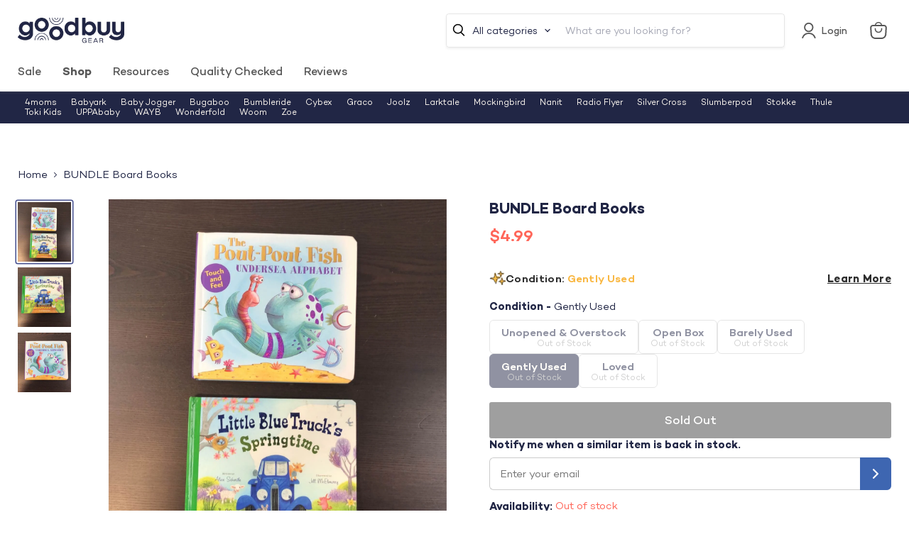

--- FILE ---
content_type: image/svg+xml
request_url: https://goodbuygear.com/cdn/shop/files/Icons_51.svg?v=1691788837&width=182
body_size: 59074
content:
<svg width="77" height="73" viewBox="0 0 77 73" fill="none" xmlns="http://www.w3.org/2000/svg" xmlns:xlink="http://www.w3.org/1999/xlink">
<path d="M19.6849 3.84044C21.92 2.51321 24.0194 1.69325 26.9806 0.812718C27.8633 0.550223 28.6014 0.49771 29.2616 0.210715C29.9366 -0.0827071 31.0485 0.0159493 31.787 0.0159493C33.9642 0.0159493 36.1801 0.494011 38.3857 0.494011C40.4214 0.494011 42.4487 0.812718 44.4231 0.812718C45.2671 0.812718 46.0153 1.24499 46.858 1.29078C47.6778 1.33532 48.504 1.44805 49.2929 1.68916C50.1707 1.95745 50.977 2.19596 51.8274 2.56561C52.598 2.90059 53.5085 2.90352 54.2261 3.36238C54.9418 3.82011 55.8541 4.06748 56.4709 4.63721C56.8034 4.94443 57.7409 5.34588 57.9372 5.68186C58.3989 6.47212 59.9239 6.5574 60.5532 7.2754C60.7992 7.55617 61.2799 7.94109 61.6031 8.15185C61.952 8.37934 62.0515 8.86363 62.3725 9.09912C62.6964 9.33669 63.016 9.61986 63.3139 9.89589C63.7042 10.2575 64.3183 10.2585 64.6807 10.613C65.2818 11.2009 65.8012 11.8317 66.5725 12.2508C67.5675 12.7914 68.8805 13.5447 69.6682 14.3578C70.5116 15.2285 70.8999 16.5276 71.6957 17.4475C72.299 18.1448 72.7707 19.325 73.0897 20.1831C73.4721 21.2115 73.9827 22.2334 74.2664 23.2816C74.8739 25.5263 75.9299 27.6636 76.1944 29.9922C76.3212 31.1083 76.8019 32.1502 76.8371 33.3209C76.8545 33.9004 77 34.4709 77 35.0738C77 35.6748 76.7567 36.1643 76.6651 36.747C76.2971 39.0867 75.617 41.4377 75.5336 43.8028C75.4825 45.2534 74.6352 46.5487 74.5561 47.9814C74.5156 48.7132 74.1242 49.494 73.9405 50.2124C73.7603 50.9175 73.5857 51.6712 73.3341 52.3548C72.0874 55.7417 69.4089 58.099 67.3871 61.0131C65.839 63.2445 63.3807 65.1338 60.8338 66.1124C59.6214 66.5782 58.3636 67.0033 57.2131 67.582C55.9706 68.2069 55.0952 69.2816 53.864 69.8837C52.8396 70.3847 51.7695 70.6437 50.6778 70.9284C49.8364 71.1478 48.7546 71.2315 47.9985 71.6012C45.6229 72.7629 42.3174 73 39.7072 73C38.7167 73 37.7678 72.7154 36.7926 72.6813C35.3994 72.6326 34.0181 72.5219 32.6107 72.5219C29.5478 72.5219 27.1189 72.2494 23.8849 71.0523C22.155 70.4121 21.299 69.7976 19.6487 68.9807C17.9416 68.1358 16.4477 67.6107 15.2884 66.7957C12.7646 65.0211 12.3279 64.5186 10.3617 62.1639C9.53508 61.1739 9.29612 60.4575 8.4971 59.4461C7.38237 58.035 6.3795 57.5533 5.31091 56.1085C3.42134 53.5536 2.9116 51.7162 2.07269 48.6923L2.05232 48.6189C1.54391 46.7864 1.6341 45.3351 1.14715 43.8382C0.696643 42.4534 0.207244 40.6054 0.0414217 38.916C-0.14351 37.0319 0.346231 36.4428 0.423022 34.7905C0.454735 34.1081 0.350876 33.6134 0.423022 32.8646C0.514134 31.919 0.879703 31.4047 0.948018 30.4873C1.06959 28.8546 1.46869 27.5465 1.80919 26.381C2.12758 25.291 2.84712 23.7023 3.35599 22.7069C4.48938 20.4898 4.79605 19.1017 6.22861 17.0877C7.24071 15.6649 8.38837 14.7992 9.18502 13.7204C10.2314 12.3034 11.3429 10.8605 12.5613 9.57718C13.1959 8.90871 13.869 8.3163 14.5612 7.70702L14.5889 7.68264C15.198 7.14641 15.7537 6.45634 16.3992 5.98286C17.4761 5.19294 18.5254 4.52897 19.6849 3.84044Z" fill="#F8F5F2"/>
<mask id="mask0_2661_1713" style="mask-type:alpha" maskUnits="userSpaceOnUse" x="24" y="15" width="29" height="42">
<rect x="24.1045" y="15.4037" width="28.1863" height="40.9253" fill="url(#pattern0)"/>
</mask>
<g mask="url(#mask0_2661_1713)">
<rect x="17.2861" y="13.639" width="56.5146" height="44.4495" fill="#212645"/>
</g>
<defs>
<pattern id="pattern0" patternContentUnits="objectBoundingBox" width="1" height="1">
<use xlink:href="#image0_2661_1713" transform="matrix(0.00193853 0 0 0.00133511 -0.00692549 0)"/>
</pattern>
<image id="image0_2661_1713" width="523" height="749" xlink:href="[data-uri]"/>
</defs>
</svg>


--- FILE ---
content_type: text/javascript; charset=utf-8
request_url: https://goodbuygear.com/products/bundle-board-books-468.js
body_size: 450
content:
{"id":6608518053991,"title":"BUNDLE Board Books","handle":"bundle-board-books-468","description":"\u003cp\u003eCondition: Gently Used\u003c\/p\u003e\n            \u003cp class=\"desc_text\"\u003e\"Your little one will love this fun set of sturdy board books. \"\u003c\/p\u003e\n            \n             \n            ","published_at":"2021-11-18T10:18:41-07:00","created_at":"2021-11-16T10:00:17-07:00","vendor":"Heather-93","type":"Toys","tags":["Age Group_0-3 months","Age Group_3-12 months","Age Group_Toddler","Box_12x9x6","Brand_BUNDLE","Condition_Gently Used","Educational","feed-cl0-shippable","Model_Board Books","Shipping Options_Shippable","Toys","Zip-80002"],"price":499,"price_min":499,"price_max":499,"available":false,"price_varies":false,"compare_at_price":0,"compare_at_price_min":0,"compare_at_price_max":0,"compare_at_price_varies":false,"variants":[{"id":39536945201255,"title":"Default Title","option1":"Default Title","option2":null,"option3":null,"sku":"93.4.8","requires_shipping":true,"taxable":true,"featured_image":null,"available":false,"name":"BUNDLE Board Books","public_title":null,"options":["Default Title"],"price":499,"weight":907,"compare_at_price":0,"inventory_quantity":0,"inventory_management":"shopify","inventory_policy":"deny","barcode":"","quantity_rule":{"min":1,"max":null,"increment":1},"quantity_price_breaks":[],"requires_selling_plan":false,"selling_plan_allocations":[]}],"images":["\/\/cdn.shopify.com\/s\/files\/1\/1540\/2631\/products\/9ce6e1a5b0d91745afdd28f8de4abe7a.jpg?v=1637188264","\/\/cdn.shopify.com\/s\/files\/1\/1540\/2631\/products\/c3bdfb986d0eb019c6f0545fbf3247a5.jpg?v=1637188264","\/\/cdn.shopify.com\/s\/files\/1\/1540\/2631\/products\/3704915ea383030d12fed942b2bcae76.jpg?v=1637188264"],"featured_image":"\/\/cdn.shopify.com\/s\/files\/1\/1540\/2631\/products\/9ce6e1a5b0d91745afdd28f8de4abe7a.jpg?v=1637188264","options":[{"name":"Title","position":1,"values":["Default Title"]}],"url":"\/products\/bundle-board-books-468","media":[{"alt":"used Toys","id":21259161993319,"position":1,"preview_image":{"aspect_ratio":0.891,"height":1572,"width":1400,"src":"https:\/\/cdn.shopify.com\/s\/files\/1\/1540\/2631\/products\/9ce6e1a5b0d91745afdd28f8de4abe7a.jpg?v=1637188264"},"aspect_ratio":0.891,"height":1572,"media_type":"image","src":"https:\/\/cdn.shopify.com\/s\/files\/1\/1540\/2631\/products\/9ce6e1a5b0d91745afdd28f8de4abe7a.jpg?v=1637188264","width":1400},{"alt":"used BUNDLE Board Books","id":21259161796711,"position":2,"preview_image":{"aspect_ratio":0.891,"height":1572,"width":1400,"src":"https:\/\/cdn.shopify.com\/s\/files\/1\/1540\/2631\/products\/c3bdfb986d0eb019c6f0545fbf3247a5.jpg?v=1637188264"},"aspect_ratio":0.891,"height":1572,"media_type":"image","src":"https:\/\/cdn.shopify.com\/s\/files\/1\/1540\/2631\/products\/c3bdfb986d0eb019c6f0545fbf3247a5.jpg?v=1637188264","width":1400},{"alt":"secondhand BUNDLE Board Books","id":21259161829479,"position":3,"preview_image":{"aspect_ratio":0.891,"height":1572,"width":1400,"src":"https:\/\/cdn.shopify.com\/s\/files\/1\/1540\/2631\/products\/3704915ea383030d12fed942b2bcae76.jpg?v=1637188264"},"aspect_ratio":0.891,"height":1572,"media_type":"image","src":"https:\/\/cdn.shopify.com\/s\/files\/1\/1540\/2631\/products\/3704915ea383030d12fed942b2bcae76.jpg?v=1637188264","width":1400}],"requires_selling_plan":false,"selling_plan_groups":[]}

--- FILE ---
content_type: text/javascript; charset=utf-8
request_url: https://goodbuygear.com/products/bundle-board-books-468.js
body_size: 952
content:
{"id":6608518053991,"title":"BUNDLE Board Books","handle":"bundle-board-books-468","description":"\u003cp\u003eCondition: Gently Used\u003c\/p\u003e\n            \u003cp class=\"desc_text\"\u003e\"Your little one will love this fun set of sturdy board books. \"\u003c\/p\u003e\n            \n             \n            ","published_at":"2021-11-18T10:18:41-07:00","created_at":"2021-11-16T10:00:17-07:00","vendor":"Heather-93","type":"Toys","tags":["Age Group_0-3 months","Age Group_3-12 months","Age Group_Toddler","Box_12x9x6","Brand_BUNDLE","Condition_Gently Used","Educational","feed-cl0-shippable","Model_Board Books","Shipping Options_Shippable","Toys","Zip-80002"],"price":499,"price_min":499,"price_max":499,"available":false,"price_varies":false,"compare_at_price":0,"compare_at_price_min":0,"compare_at_price_max":0,"compare_at_price_varies":false,"variants":[{"id":39536945201255,"title":"Default Title","option1":"Default Title","option2":null,"option3":null,"sku":"93.4.8","requires_shipping":true,"taxable":true,"featured_image":null,"available":false,"name":"BUNDLE Board Books","public_title":null,"options":["Default Title"],"price":499,"weight":907,"compare_at_price":0,"inventory_quantity":0,"inventory_management":"shopify","inventory_policy":"deny","barcode":"","quantity_rule":{"min":1,"max":null,"increment":1},"quantity_price_breaks":[],"requires_selling_plan":false,"selling_plan_allocations":[]}],"images":["\/\/cdn.shopify.com\/s\/files\/1\/1540\/2631\/products\/9ce6e1a5b0d91745afdd28f8de4abe7a.jpg?v=1637188264","\/\/cdn.shopify.com\/s\/files\/1\/1540\/2631\/products\/c3bdfb986d0eb019c6f0545fbf3247a5.jpg?v=1637188264","\/\/cdn.shopify.com\/s\/files\/1\/1540\/2631\/products\/3704915ea383030d12fed942b2bcae76.jpg?v=1637188264"],"featured_image":"\/\/cdn.shopify.com\/s\/files\/1\/1540\/2631\/products\/9ce6e1a5b0d91745afdd28f8de4abe7a.jpg?v=1637188264","options":[{"name":"Title","position":1,"values":["Default Title"]}],"url":"\/products\/bundle-board-books-468","media":[{"alt":"used Toys","id":21259161993319,"position":1,"preview_image":{"aspect_ratio":0.891,"height":1572,"width":1400,"src":"https:\/\/cdn.shopify.com\/s\/files\/1\/1540\/2631\/products\/9ce6e1a5b0d91745afdd28f8de4abe7a.jpg?v=1637188264"},"aspect_ratio":0.891,"height":1572,"media_type":"image","src":"https:\/\/cdn.shopify.com\/s\/files\/1\/1540\/2631\/products\/9ce6e1a5b0d91745afdd28f8de4abe7a.jpg?v=1637188264","width":1400},{"alt":"used BUNDLE Board Books","id":21259161796711,"position":2,"preview_image":{"aspect_ratio":0.891,"height":1572,"width":1400,"src":"https:\/\/cdn.shopify.com\/s\/files\/1\/1540\/2631\/products\/c3bdfb986d0eb019c6f0545fbf3247a5.jpg?v=1637188264"},"aspect_ratio":0.891,"height":1572,"media_type":"image","src":"https:\/\/cdn.shopify.com\/s\/files\/1\/1540\/2631\/products\/c3bdfb986d0eb019c6f0545fbf3247a5.jpg?v=1637188264","width":1400},{"alt":"secondhand BUNDLE Board Books","id":21259161829479,"position":3,"preview_image":{"aspect_ratio":0.891,"height":1572,"width":1400,"src":"https:\/\/cdn.shopify.com\/s\/files\/1\/1540\/2631\/products\/3704915ea383030d12fed942b2bcae76.jpg?v=1637188264"},"aspect_ratio":0.891,"height":1572,"media_type":"image","src":"https:\/\/cdn.shopify.com\/s\/files\/1\/1540\/2631\/products\/3704915ea383030d12fed942b2bcae76.jpg?v=1637188264","width":1400}],"requires_selling_plan":false,"selling_plan_groups":[]}

--- FILE ---
content_type: text/javascript
request_url: https://goodbuygear.com/cdn/shop/t/326/assets/custom.js?v=106790387035517749891766091298
body_size: 10832
content:
let CurrentSubscriptionRecord={};var liveHost="goodbuygear.com",serverBaseUrl=(window.location.host==liveHost,"https://api.goodbuygear.com"),addonBaseUrl=(window.location.host==liveHost,"https://shopifyapp2.goodbuygear.com");function localStorageUpdated(ev){if(ev.originalEvent.key=="currentCustomerData"){const data=JSON.parse(ev.originalEvent.newValue);if(!data)return;window.location.href.includes("pages/white-glove")&&document.getElementById("scheduleServiceIframe").contentWindow.postMessage({eventName:"customerSignedIn",data:{shopifyCustomerId:data.shopifyCustomerId}},"*")}}window.addEventListener("message",function(e){if(e.data&&e.data.eventName)switch(e.data.eventName){case"setIframeHeight":const $iframe=jQuery("#"+e.data.elementID+"Iframe");let additionalHeight=200;e.data.elementID=="scheduleService"&&(additionalHeight=0);let wrapperElement=document.getElementById(e.data.elementID+"Wrapper");wrapperElement.style.visibility="visible";let elementPendingBox=document.getElementById(e.data.elementID+"PendingBox"),initialLoad=!1;elementPendingBox&&(initialLoad=!elementPendingBox.style.display,elementPendingBox.style.display="none"),e.data&&e.data.height&&($iframe.height(e.data.height+additionalHeight),/iPad|iPhone|iPod/.test(navigator.userAgent)&&!window.MSStream&&!initialLoad&&$("html, body").animate({scrollTop:$("#scheduleServiceWrapper").offset().top-210},1));break;case"screenChanged":window.location.hash!="#estimator"&&e.data.elementID=="scheduleService"&&$([document.documentElement,document.body]).animate({scrollTop:$("#scheduleServiceWrapper").offset().top-170},500);break;case"customAction":if(e.data.methodName&&window[e.data.methodName]){const timeout=e.data.timeout?e.data.timeout:0;setTimeout(function(){window[e.data.methodName](e.data.methodData||{})},timeout)}break}else return},!1);function addToFavoritesChange(evt,data){evt.preventDefault();const target=evt.target;if(customer.id){let requestData={type:"post",data:{ShopifyProductID:data.product_id,Type:"Favorites",ShopifyCustomerID:customer.id},success:function(response){},error:function(XMLHttpRequest,textStatus,errorThrown){}};if(target.classList.contains("active"))requestData.url=serverBaseUrl+"/update-subscription-status/",requestData.type="patch",requestData.data.Deleted="true",$.ajax(requestData).then(function(response){target.classList.remove("active")});else{requestData.url=serverBaseUrl+"/subscriptions";const webhook_data={product_name:data.product_name,product_brand:data.product_brand,product_id:data.product_id,product_price:data.product_price,customer_first_name:customer.first_name,customer_email:customer.email};console.log("requestData",requestData),$.ajax(requestData).then(function(response){console.log("response",response),target.classList.add("active"),jQuery.ajax({type:"POST",async:!0,data:webhook_data,dataType:"json",url:"https://hooks.zapier.com/hooks/catch/1840519/o7pidlt/",success:function(){},error:function(){}})}).catch(function(err){err.responseJSON.errorMessageData.subscriptionID&&(console.log("if error",err),requestData.url=serverBaseUrl+"/update-subscription-status/"+encodeURIComponent(err.responseJSON.errorMessageData.subscriptionID),requestData.type="patch",requestData.data.Deleted="false",requestData.data.Status="Active",$.ajax(requestData).then(function(response){target.classList.add("active"),jQuery.ajax({type:"POST",async:!0,data:webhook_data,dataType:"json",url:"https://hooks.zapier.com/hooks/catch/1840519/o7pidlt/",success:function(){},error:function(){}})}))})}}else alert("Please create an account or log in")}function popupCreateAccount(e){e.preventDefault(),$.magnificPopup.open({items:{src:"#welcome_form4",type:"inline",fixedContentPos:!0,preloader:!1,modal:!0},callbacks:{close:function(){$("#welcome_form4 .login-wrapper").hide(),$("#welcome_form4 .welcome-form-wrapper").show(),$("#welcome_form4 .login-wrapper .account-login").addClass("visible"),$("#welcome_form4 .login-wrapper .account-recovery").removeClass("visible")}}})}function popupNotifySubscription(e){e.preventDefault();const userEmail=Cookies.get("user_email")||!1;$("#subscribe_text").text($("#search_input").val()),$.magnificPopup.open({items:{src:"#welcome_form7",type:"inline",fixedContentPos:!0,preloader:!1,modal:!0}}),userEmail&&($("#email7").val(userEmail),$("#email7").addClass("form-field-filled"))}function changeToggleButton(evt,data){const shopifyCustomerId=data.shopifyCustomerId,textToMatch=data.textToMatch,checked=evt.target.checked||!1;if(textToMatch)if(shopifyCustomerId){let requestData={type:"post",data:{TextToMatch:textToMatch,Type:"InStock",ShopifyCustomerID:shopifyCustomerId},success:function(response){},error:function(XMLHttpRequest,textStatus,errorThrown){}};checked?(requestData.url=serverBaseUrl+"/subscriptions",$.ajax(requestData).then(function(response){CurrentSubscriptionRecord=response.data||{}}).catch(function(err){err.responseJSON.errorMessageData.subscriptionID&&(CurrentSubscriptionRecord={_id:err.responseJSON.errorMessageData.subscriptionID},requestData.url=serverBaseUrl+"/update-subscription-status/"+encodeURIComponent(CurrentSubscriptionRecord._id),requestData.type="patch",requestData.data.Deleted="false",$.ajax(requestData).then(function(response){}))})):(requestData.url=serverBaseUrl+"/update-subscription-status/"+encodeURIComponent(CurrentSubscriptionRecord._id),requestData.type="patch",requestData.data.Deleted="true",$.ajax(requestData).then(function(response){const toggleSubscriptionLabels=$('.toggle-button[data-searchterm="'+textToMatch+'"] .toggle-button-label');$(".toggle-button .toggle-button-label").html("Notify me when   &#8220;"+textToMatch+"&#8221; is in stock")}))}else if(checked)popupNotifySubscription(evt);else{const userEmail=Cookies.get("user_email")||!1;if(userEmail){const requestData={type:"patch",url:serverBaseUrl+"/update-subscription-status/"+encodeURIComponent(CurrentSubscriptionRecord._id),data:{TextToMatch:textToMatch,Type:"InStock",Email:userEmail,Deleted:"true"},success:function(response){},error:function(XMLHttpRequest,textStatus,errorThrown){}};$.ajax(requestData).then(function(response){const toggleSubscriptionLabels=$('.toggle-button[data-searchterm="'+textToMatch+'"] .toggle-button-label');$(".toggle-button .toggle-button-label").html("Notify me when   &#8220;"+textToMatch+"&#8221; is in stock")})}}}function checkIfSubscriptionExists(data){const shopifyCustomerId=data.shopifyCustomerId||"",textToMatch=data.textToMatch;textToMatch&&(shopifyCustomerId?$.ajax({type:"get",url:serverBaseUrl+"/searh-subscriptions",data:{TextToMatch:textToMatch,Type:"InStock",ShopifyCustomerID:shopifyCustomerId},success:function(response){(response.data||[]).length==1&&(CurrentSubscriptionRecord=response.data[0]||{},CurrentSubscriptionRecord.Deleted||($(".toggle-button .toggle-button-label").text("You have already subscribed to notifications for this item"),$('.toggle-button[data-searchterm="'+textToMatch+'"] input').prop("checked",!0))),setTimeout(function(){$('.toggle-button[data-searchterm="'+textToMatch+'"]').removeClass("hidden")},500)},error:function(XMLHttpRequest,textStatus,errorThrown){setTimeout(function(){$('.toggle-button[data-searchterm="'+textToMatch+'"]').removeClass("hidden")},500)}}):$('.toggle-button[data-searchterm="'+textToMatch+'"]').removeClass("hidden"))}function checkIfActiveSubscriptionExists(data){const shopifyCustomerId=data.shopifyCustomerId||"",textToMatch=data.textToMatch;if(textToMatch)if(shopifyCustomerId)$.ajax({type:"get",url:serverBaseUrl+"/search-subscriptions",data:{TextToMatch:textToMatch,Types:["InStock"],ShopifyCustomerID:shopifyCustomerId},success:function(response){(response.data||[]).length==1&&(CurrentSubscriptionRecord=response.data[0]||{},CurrentSubscriptionRecord.Deleted||($(".toggle-button .toggle-button-label").text("You have already subscribed to notifications for this item"),$('.toggle-button[data-searchterm="'+textToMatch+'"] input').prop("checked",!0))),setTimeout(function(){$('.toggle-button[data-searchterm="'+textToMatch+'"]').removeClass("hidden")},500)},error:function(XMLHttpRequest,textStatus,errorThrown){setTimeout(function(){$('.toggle-button[data-searchterm="'+textToMatch+'"]').removeClass("hidden")},500)}});else{const userEmail=Cookies.get("user_email")||!1;userEmail?$.ajax({type:"get",url:serverBaseUrl+"/search-subscriptions",data:{TextToMatch:textToMatch,Types:["InStock"],Email:userEmail},success:function(response){(response.data||[]).length==1&&(CurrentSubscriptionRecord=response.data[0]||{},CurrentSubscriptionRecord.Deleted||($(".toggle-button .toggle-button-label").text("You have already subscribed to notifications for this item"),$('.toggle-button[data-searchterm="'+textToMatch+'"] input').prop("checked",!0))),setTimeout(function(){$('.toggle-button[data-searchterm="'+textToMatch+'"]').removeClass("hidden")},500)},error:function(XMLHttpRequest,textStatus,errorThrown){setTimeout(function(){$('.toggle-button[data-searchterm="'+textToMatch+'"]').removeClass("hidden")},500)}}):setTimeout(function(){$('.toggle-button[data-searchterm="'+textToMatch+'"]').removeClass("hidden")},500)}}$(document).on("click","#start7",function(e){e.preventDefault();const textToMatch=$("#subscribe_text").text();let errors=!1;const user_email=$("#email7").val();if(!textToMatch){$.magnificPopup.close();return}if(validateEmail(user_email)?$("#email7").removeClass("form-field-error").parents(".form-field").removeClass("error"):($("#email7").parents(".form-field").addClass("error"),errors=!0),!errors){Cookies.set("user_email",user_email,{expires:365,path:"/"});let requestData={type:"post",data:{TextToMatch:textToMatch,Type:"InStock",Email:user_email},success:function(response){},error:function(XMLHttpRequest,textStatus,errorThrown){}};requestData.url=serverBaseUrl+"/subscriptions",$.ajax(requestData).then(function(response){CurrentSubscriptionRecord=response.data||{}}).catch(function(err){err.responseJSON.errorMessageData.subscriptionID&&(CurrentSubscriptionRecord={_id:err.responseJSON.errorMessageData.subscriptionID},requestData.url=serverBaseUrl+"/update-subscription-status/"+encodeURIComponent(CurrentSubscriptionRecord._id),requestData.type="patch",requestData.data.Deleted="false",$.ajax(requestData).then(function(response){}))}),$.magnificPopup.close()}});function sendDataToGTM(params){window.dataLayer=window.dataLayer||[],window.dataLayer.push(params.dataLayer||{})}function updateServiceConfirmationData(params){sessionStorage.setItem("serviceConfirmationEmailData",JSON.stringify((({serviceAddress,serviceTime,confirmationEmailAddress,serviceCalendarLink,serviceType,date})=>({serviceAddress,serviceTime,confirmationEmailAddress,serviceCalendarLink,serviceType,date}))(params)))}function addProductToCart(params){const iframe=document.getElementById("subscriptionsListIframe");jQuery.ajax({type:"POST",url:"/cart/add.js",data:{quantity:1,id:params.ShopifyProductVariantID},dataType:"json"}).done(function(msg){const header=jQuery(".site-header-wrapper");iframe?iframe.contentWindow.postMessage({eventName:"displayNotificationFromShopify",messageType:"success",messageText:"Product added to cart"},"*"):alert("Product added to cart"),jQuery.ajax({type:"GET",url:"/cart.js",dataType:"json"}).done(function(response){header.trigger("cartcount:update",{response})})}).fail(function(xhr,status,error){const responseText=JSON.parse(xhr.responseText||"{}");responseText.description&&(iframe?iframe.contentWindow.postMessage({eventName:"displayNotificationFromShopify",messageType:"warning",messageText:responseText.description},"*"):alert(responseText.description))})}if($("#create_customer2").submit(function(e){let errors=!1;const register_password=$("#register_password").val(),register_email=$("#register_email").val();console.log(register_password,register_email),register_password.length<12?($("#register_password").parents(".form-field").addClass("error"),errors=!0):validatePassword(register_password)?$("#register_password").removeClass("form-field-error").parents(".form-field").removeClass("error"):($("#register_password").parents(".form-field").addClass("error"),errors=!0),validateEmail(register_email)?$("#register_email").removeClass("form-field-error").parents(".form-field").removeClass("error"):($("#register_email").parents(".form-field").addClass("error"),errors=!0),errors?e.preventDefault():Cookies.set("redirect",document.location.href,{expires:365,path:"/"})}),$("#customer_login4").submit(function(e){Cookies.set("redirect",document.location.href,{expires:365,path:"/"})}),Cookies.get("redirect")&&!isChallenge()&&!isRegister()&&!isLogin()){const redirect_link=Cookies.get("redirect");Cookies.set("redirect","",{expires:365,path:"/"}),document.location=redirect_link}$(document).on("click",".login_toggle",function(e){e.preventDefault(),$(this).parents(".welcome-form").find(".welcome-form-wrapper").hide(),$(this).parents(".welcome-form").find(".login-wrapper").show()}),$(document).on("click",".create_toggle",function(e){e.preventDefault(),$(this).parents(".welcome-form").find(".login-wrapper").hide(),$(this).parents(".welcome-form").find(".welcome-form-wrapper").show()}),$(document).on("click",".welcome-form [data-login-toggle]",function(e){e.preventDefault(),$(this).parents(".welcome-form").find(".account-login").toggleClass("visible"),$(this).parents(".welcome-form").find(".account-recovery").toggleClass("visible")}),$(".welcome-form .form-field .form-field-input").on("blur",function(){$(this).val()!=""?$(this).addClass("form-field-filled"):$(this).removeClass("form-field-filled")}),$("#create_customer").on("submit",function(e){let errors=!1;const register_password=$("#register_password").val(),register_email=$("#register_email").val();register_password.length<12?($("#register_password").parents(".form-field").addClass("error"),errors=!0):validatePassword(register_password)?$("#register_password").removeClass("form-field-error").parents(".form-field").removeClass("error"):($("#register_password").parents(".form-field").addClass("error"),errors=!0),validateEmail(register_email)?$("#register_email").removeClass("form-field-error").parents(".form-field").removeClass("error"):($("#register_email").parents(".form-field").addClass("error"),errors=!0),errors&&e.preventDefault()});function getCustomerSubscriptions(data){return new Promise(function(resolve,reject){const shopifyCustomerId=data.shopifyCustomerId;shopifyCustomerId?$.ajax({type:"get",url:serverBaseUrl+"/search-subscriptions",data:{all:!0,Statuses:["Active"],Types:["Favorites"],ShopifyCustomerSubscriptions:!0,ShopifyCustomerID:shopifyCustomerId},success:function(response){const records={records:response.data?response.data:[],dateReceivedAt:new Date};resolve(records.records)},error:function(XMLHttpRequest,textStatus,errorThrown){reject("request error")}}):reject("not logged in")})}function isCareers(){return window.location.href.indexOf("/careers")>-1}function isSearch(){return window.location.href.indexOf("/search")>-1}function isChallenge(){return window.location.href.indexOf("/challenge")>-1}function isRegister(){return window.location.href.indexOf("/account/register")>-1}function isLogin(){return window.location.href.indexOf("/account/login")>-1}function isBabyRegistry(){return window.location.href.indexOf("/pages/baby-registry")>-1}function isTerms(){return window.location.href.indexOf("/pages/good-buy-gear-seller-terms")>-1}function isBlogs(){return window.location.href.indexOf("/blogs/")>-1}function validateEmail(email){return/^(([^<>()\[\]\\.,;:\s@"]+(\.[^<>()\[\]\\.,;:\s@"]+)*)|(".+"))@((\[[0-9]{1,3}\.[0-9]{1,3}\.[0-9]{1,3}\.[0-9]{1,3}\])|(([a-zA-Z\-0-9]+\.)+[a-zA-Z]{2,}))$/.test(String(email).toLowerCase())}function validatePassword(password){const re=/[0-9]/,re2=/[a-zA-Z]/,re3=/[!@#$%^&*()_+,./'"\]\\[;]/;return!!(re.test(String(password))&&re2.test(String(password))&&re3.test(String(password)))}const mobileMenuLinks=document.querySelectorAll(".mobile-nav-link[data-target]");mobileMenuLinks.forEach(menuLink=>{menuLink.addEventListener("click",event=>{event.preventDefault(),document.querySelectorAll(".mobile-nav-submenu").forEach(submenu=>{submenu.dataset.level==menuLink.dataset.level&&submenu.classList.remove("is-opened")});const target=document.getElementById(menuLink.dataset.target);target&&target.classList.add("is-opened")})});const mobileMenuBackLinks=document.querySelectorAll(".mobile-nav-back");mobileMenuBackLinks.forEach(menuBackLink=>{menuBackLink.addEventListener("click",event=>{event.preventDefault(),menuBackLink.closest(".mobile-nav-submenu").classList.remove("is-opened")})});const sellerFaqs=document.querySelectorAll("[data-seller-landing-accordion-item-title]");sellerFaqs.forEach(faq=>{faq.addEventListener("click",()=>{faq.parentElement.classList.toggle("open")})});const sellerTermsLinks=document.querySelectorAll("[data-terms-section]");sellerTermsLinks.forEach(link=>{link.addEventListener("click",()=>{const section=document.getElementById(link.dataset.termsSection);if(!section)return;const headerHeight=document.querySelector(".site-header").offsetHeight+20,offset=section.getBoundingClientRect().top+window.scrollY-headerHeight;window.scrollTo({top:offset,left:0,behavior:"smooth"})})});const scrollToElements=document.querySelectorAll("[data-scroll-element]");scrollToElements.forEach(element=>{element.addEventListener("click",event=>{event.preventDefault();const section=document.querySelector(element.dataset.scrollElement);if(!section)return;const headerHeight=document.querySelector(".site-header").offsetHeight+20,offset=section.getBoundingClientRect().top+window.scrollY-headerHeight;window.scrollTo({top:offset,left:0,behavior:"smooth"})})});const fullPrice=document.querySelector("[data-product-full-price]");if(fullPrice&&document.querySelector(".desc_original_link a")){const amazonHref=document.querySelector(".desc_original_link a").getAttribute("href");document.querySelector("[data-product-full-price] a").setAttribute("href",amazonHref),fullPrice.classList.add("show")}isProduct()&&$("#notify-me").on("submit",function(e){e.preventDefault();const _this=this;return jQuery.ajax({type:"POST",async:!0,data:$("#notify-me").serialize(),dataType:"json",url:"https://hooks.zapier.com/hooks/catch/1840519/zkappl/",success:function(){$(_this).addClass("success")},error:function(){}}),!1});function isProduct(){return window.location.href.indexOf("/products")>-1}isProduct()&&(tippy(".tippy",{placement:"top",animation:"shift-toward",duration:600,arrow:!0,livePlacement:!1,theme:"goodbuygear"}),tippy("#price-drop__click2",{html:document.querySelector("#price-drop__tip2"),arrow:!0,animation:"shift-toward",distance:15,trigger:"click",interactive:!0,livePlacement:!1,theme:"goodbuygear--price-drop",onShown:function(instance){const form=document.getElementById("price-drop");form&&!form.dataset.eventBound&&(form.dataset.eventBound="true",form.addEventListener("submit",function(e){e.preventDefault();const formData=new FormData(form);fetch("https://hooks.zapier.com/hooks/catch/1840519/zwqvxg/",{method:"POST",body:formData}).then(response=>{if(response.ok)form.classList.add("success");else throw new Error("Failed to submit form")}).catch(error=>{console.error("Error:",error)})}))}}),tippy("#price-drop__click3",{html:document.querySelector("#price-drop__tip3"),arrow:!0,animation:"shift-toward",distance:15,trigger:"click",interactive:!0,livePlacement:!1,theme:"goodbuygear--price-drop"}));class ConditionNotes extends HTMLElement{constructor(){super(),this.btn=this.querySelector(".btn-learnMore"),this.btn.addEventListener("click",event=>{event.preventDefault(),this.querySelector("[data-condition-text]").classList.contains("hide")?this.querySelector("[data-condition-text]").classList.remove("hide"):this.querySelector("[data-condition-text]").classList.add("hide")})}}customElements.define("condition-notes",ConditionNotes);const filterRemoveItems=document.querySelectorAll(".filter-item--remove a");filterRemoveItems.forEach(filterRemoveItem=>{filterRemoveItem.addEventListener("click",event=>{event.preventDefault();const parsedUrl=new URL(filterRemoveItem.href);location.href=`${parsedUrl.origin}${parsedUrl.pathname}?${jQuery.param(Shopify.queryParams).replace(/\+/g,"%20")}`})}),$(document).ready(function(){if(document.querySelector("[data-filter-price-range]")){const minNumber=document.querySelector("[data-filter-price-range]").getAttribute("min"),maxNumber=document.querySelector("[data-filter-price-range]").getAttribute("max"),fromNumber=document.querySelector("[data-filter-price-range]").getAttribute("from"),toNumber=document.querySelector("[data-filter-price-range]").getAttribute("to");$("[data-filter-price-range]").ionRangeSlider({type:"double",min:minNumber,max:maxNumber,from:fromNumber||minNumber,to:toNumber||maxNumber,step:1,grid:!0,force_edges:!1,hide_min_max:!1,hide_from_to:!1,block:!1,prefix:"$",onStart:function(data){$(".removeFilterPrice").remove()}});const rangeNames=[];document.querySelectorAll("[data-filter-range]").forEach(el=>{rangeNames.push(el.name)}),$("body").on("change","[data-filter-price-range]",function(e){e.preventDefault(),Shopify.queryParams={};const allowedQueryParams=["view","sort_by","grid_list"],queryPairs=location.search.substr(1).split("&");location.search.length&&queryPairs.forEach(query=>{const queryKeyValue=query.split("=");queryKeyValue.length>1&&allowedQueryParams.includes(queryKeyValue[0])&&(Shopify.queryParams[decodeURIComponent(queryKeyValue[0])]=decodeURIComponent(queryKeyValue[1]))});var price_value=$(this).val(),price_min=price_value.split(";")[0],price_max=price_value.split(";")[1];$('[name="filter.v.price.gte"]').val(price_min),$('[name="filter.v.price.lte"]').val(price_max);let searchParameters;const currentSearch=window.location.search.replace("?",""),formData=new FormData($(this).closest("form")[0]),newSearch=new URLSearchParams(formData).toString();let filteredCurrentSearch=currentSearch.split("&").filter(search=>!(search.includes(rangeNames[0])||search.includes(rangeNames[1])));filteredCurrentSearch=filteredCurrentSearch.join("&"),filteredCurrentSearch.length>0?searchParameters=`${filteredCurrentSearch}&${newSearch}`:searchParameters=`${newSearch}`;const shopifyQueryParams=Object.entries(Shopify.queryParams);let shopifyQueries=[];shopifyQueryParams.forEach(query=>{!searchParameters.includes(query[0])&&this.allowedQueryParams.includes(query[0])&&shopifyQueries.push(query.join("="))}),shopifyQueries=shopifyQueries.join("&");let urlQueryString="";shopifyQueries&&searchParameters?urlQueryString=`?${searchParameters}&${shopifyQueries}`:searchParameters&&!shopifyQueries?urlQueryString=`?${searchParameters}`:urlQueryString=`?${shopifyQueries}`,window.location.search=urlQueryString})}document.querySelector(".fav-btn")&&getCustomerSubscriptions({shopifyCustomerId:customer.id}).then(function(records){$.each(records,function(key,record){$('.fav-btn[product-id="'+record.ShopifyProductID+'"]').addClass("active")})}).catch(function(){})});var getUrlParameter=function(sParam){var sPageURL=window.location.search.substring(1),sURLVariables=sPageURL.split("&"),sParameterName,i;for(i=0;i<sURLVariables.length;i++)if(sParameterName=sURLVariables[i].split("="),sParameterName[0]===sParam)return sParameterName[1]===void 0?!0:decodeURIComponent(sParameterName[1])};function getCookie(cname){for(var name=cname+"=",decodedCookie=decodeURIComponent(document.cookie),ca=decodedCookie.split(";"),i=0;i<ca.length;i++){for(var c=ca[i];c.charAt(0)==" ";)c=c.substring(1);if(c.indexOf(name)==0)return c.substring(name.length,c.length)}return!1}function setCookie(cname,cvalue,exdays){var d=new Date;d.setTime(d.getTime()+exdays*24*60*60*1e3),document.cookie=cname+"="+cvalue+";expires="+d.toUTCString()+";path=/"}function delete_cookie(name){document.cookie=name+"=; expires=Thu, 01 Jan 1970 00:00:01 GMT;path=/"}class StaticGearFinder{constructor(section){var _this=this;this.section=JSON.parse(document.querySelector('[data-section-type="static-gear-finder"]').textContent),this.banners=this.section.banners,this.children=[],this.childrenIndex=1,this.searchProgress=!1,this.searchChanged=!0,this.zip=80002,this.categories=[],this.age0_3m=[{name:"Strollers",id:"gear-strollers",active:!1},{name:"Car Seats",id:"gear-car-seats",active:!1},{name:"Nursing & Feeding",id:"gear-nursing-feeding",active:!1},{name:"Bath & Diapering",id:"gear-bath-diapering",active:!1},{name:"Carriers",id:"gear-carriers",active:!1},{name:"Sleep",id:"gear-sleep",active:!1},{name:"Nursery",id:"gear-nursery",active:!1},{name:"Infant Activity",id:"gear-infant-activity",active:!1},{name:"Toys",id:"gear-toys-learnings",active:!1}],this.age3_12m=[{name:"Strollers",id:"gear-strollers",active:!1},{name:"Feeding",id:"gear-feeding",active:!1},{name:"Bath & Diapering",id:"gear-bath-diapering",active:!1},{name:"Carriers",id:"gear-carriers",active:!1},{name:"Sleep",id:"gear-sleep",active:!1},{name:"Furniture & Decor",id:"gear-furniture-decor",active:!1},{name:"Infant Activity",id:"gear-infant-activity",active:!1},{name:"Toys",id:"gear-toys-learnings",active:!1},{name:"Safety",id:"gear-safety",active:!1}],this.age12_36m=[{name:"Strollers",id:"gear-strollers",active:!1},{name:"Feeding",id:"gear-feeding",active:!1},{name:"Potty Training",id:"gear-potty-training",active:!1},{name:"Bedding",id:"gear-bedding",active:!1},{name:"Sports & Outdoors",id:"gear-sport-outdoor",active:!1},{name:"Toys & Interactive Play",id:"gear-toys-active-play",active:!1},{name:"Safety",id:"gear-safety",active:!1},{name:"Car Seats",id:"gear-car-seats",active:!1}],this.age3_5y=[{name:"Travel",id:"gear-travel",active:!1},{name:"Car Seats",id:"gear-car-seats",active:!1},{name:"Feeding",id:"gear-feeding",active:!1},{name:"Home & Playroom",id:"gear-playroom",active:!1},{name:"Sports & Outdoors",id:"gear-sport-outdoor",active:!1},{name:"Toys & Learnings",id:"gear-toys-learnings",active:!1}],this.age5_9y=[{name:"Toys & Learnings",id:"gear-toys-learnings",active:!1},{name:"Sports & Outdoors",id:"gear-sport-outdoor",active:!1},{name:"Travel",id:"gear-travel",active:!1},{name:"Booster Seats",id:"gear-booster-seats",active:!1},{name:"Home & Playroom",id:"gear-playroom",active:!1}],this.age10y=[{name:"Toys & Learnings",id:"gear-toys-learnings",active:!1},{name:"Sports & Outdoors",id:"gear-sport-outdoor",active:!1},{name:"Travel",id:"gear-travel",active:!1},{name:"Home & Playroom",id:"gear-playroom",active:!1}],this.$document=$(document),this.$gearLoading=$("[data-gear-finder-loading]"),this.$quizSteps=$("[data-gear-finder-quiz-steps]"),this.$quizProgress=$("[data-gear-finder-quiz-progress]"),this.$quizAddChild=$("[data-gear-finder-quiz-add-child]"),this.$quizChildren=$("[data-gear-finder-quiz-children]"),this.$quizChildrenNames=$("[data-gear-finder-quiz-children-names]"),this.$quizChildrenNamesList=$("[data-gear-finder-quiz-children-names-list]"),this.$quizNext1=$("[data-gear-finder-quiz-next-1]"),this.$quizH3=$("[data-gear-finder-quiz-h3]"),this.$quizChildrenList=$("[data-gear-finder-quiz-children-list]"),this.$quizBack2=$("[data-gear-finder-quiz-back-2]"),this.$quizNext2=$("[data-gear-finder-quiz-next-2]"),this.$quizBack3=$("[data-gear-finder-quiz-back-3]"),this.$quizNext3=$("[data-gear-finder-quiz-next-3]"),this.$quizInfoName=$("[data-gear-finder-quiz-info-name]"),this.$quizInfoEmail=$("[data-gear-finder-quiz-info-email]"),this.$quizInfoZip=$("[data-gear-finder-quiz-info-zip]"),this.$customer=this.$document.find("#CurrentCustomerID"),this.$quizBack4=$("[data-gear-finder-quiz-back-4]"),this.$quizNext4=$("[data-gear-finder-quiz-next-4]"),this.$quizCategories=$("[data-gear-finder-quiz-categories]"),this.$gearResultsWrapper=$("[data-gear-finder-results-wrapper]"),this.$gearCount=$("[data-gear-finder-results-count]"),this.$gearChildSelector=$("[data-gear-finder-results-child-selector]"),this.$gearChildSelectorList=$("[data-gear-finder-results-child-selector-list]"),this.$gearChildSelectorLabel=$("[data-gear-finder-results-child-selector-label]"),this.$gearChildSelectorAdd=$("[data-gear-finder-results-child-selector-add]"),this.$gearCategorySelector=$("[data-gear-finder-results-category-selector]"),this.$gearCategorySelectorList=$("[data-gear-finder-results-category-selector-list]"),this.$gearCategorySelectorLabel=$("[data-gear-finder-results-category-selector-label]"),this.$gearTags=$("[data-gear-finder-results-tags]"),this.$gearTagsCategory=$("[data-gear-finder-results-tags-category]"),this.$gearResults=$("[data-gear-finder-results]"),this._quizAddChild=this._quizAddChild.bind(this),this._quizNext1=this._quizNext1.bind(this),this._quizBack2=this._quizBack2.bind(this),this._quizNext2=this._quizNext2.bind(this),this._quizBack3=this._quizBack3.bind(this),this._quizNext3=this._quizNext3.bind(this),this._quizBack4=this._quizBack4.bind(this),this._quizNext4=this._quizNext4.bind(this),this._validateInfo=this._validateInfo.bind(this),this._initTags=this._initTags.bind(this),this._getResults=this._getResults.bind(this),this._quizShow=this._quizShow.bind(this),this.events=[this.$quizAddChild.on("click",this._quizAddChild),this.$quizNext1.on("click",this._quizNext1),this.$quizBack2.on("click",this._quizBack2),this.$quizNext2.on("click",this._quizNext2),this.$quizBack3.on("click",this._quizBack3),this.$quizNext3.on("click",this._quizNext3),this.$quizBack4.on("click",this._quizBack4),this.$quizNext4.on("click",this._quizNext4),this.$quizInfoName.on("change input",this._validateInfo),this.$quizInfoEmail.on("change input",this._validateInfo),this.$quizInfoZip.on("change input",this._validateInfo),this.$gearChildSelectorLabel.on("click",this._gearChildSelectorToggle),this.$gearCategorySelectorLabel.on("click",this._gearCategorySelectorToggle),this.$gearChildSelectorAdd.on("click",this._quizShow)],IMask(this.$quizInfoZip[0],{mask:"00000"}),this.$document.on("click","[data-gear-finder-quiz-child]",function(e){if(e.preventDefault(),_this.$quizChildrenList.find(".quiz-child").removeClass("active"),$(this).addClass("active"),_this._validateSelectedChild(),_this.$quizCategories.html(""),$(this).hasClass("expecting"))_this.$quizCategories.html(_this._getAgeCategoriesHtml("age0_3m")),_this.categories=_this.age0_3m;else{var present_date=new Date,child_date=new Date(_this._parseDate($(this).data("date"))),d_time=present_date.getTime()-child_date.getTime(),d_months=d_time/(1e3*3600*24*30);d_months<3?(_this.$quizCategories.html(_this._getAgeCategoriesHtml("age0_3m")),_this.categories=_this.age0_3m):d_months<12?(_this.$quizCategories.html(_this._getAgeCategoriesHtml("age3_12m")),_this.categories=_this.age3_12m):d_months<36?(_this.$quizCategories.html(_this._getAgeCategoriesHtml("age12_36m")),_this.categories=_this.age12_36m):d_months<60?(_this.$quizCategories.html(_this._getAgeCategoriesHtml("age3_5y")),_this.categories=_this.age3_5y):d_months<108?(_this.$quizCategories.html(_this._getAgeCategoriesHtml("age5_9y")),_this.categories=_this.age5_9y):d_months>=108&&(_this.$quizCategories.html(_this._getAgeCategoriesHtml("age10y")),_this.categories=_this.age10y)}}),this.$document.on("change input","[data-gear-finder-quiz-child-input]",function(e){e.preventDefault(),_this._validateChildren()}),this.$document.on("click","[data-gear-finder-quiz-child-name]",function(e){if(e.preventDefault(),e.target.tagName.toLowerCase()!=="b"){var index=$(this).data("index");_this.$quizChildren.find(".quiz-child-row").removeClass("active"),_this.$quizChildren.find('.quiz-child-row[data-index="'+index+'"]').addClass("active"),_this.$quizChildrenNamesList.find(".quiz-child-name").removeClass("active"),$(this).addClass("active")}}),this.$document.on("click","[data-gear-finder-quiz-category]",function(e){e.preventDefault(),$(this).toggleClass("active"),_this._validateCategories()}),this.$document.on("click","[data-gear-finder-quiz-child-remove]",function(e){e.preventDefault();var index=$(this).parents(".quiz-child-row").data("index");$(this).parents(".quiz-child-row").hasClass("active")?(_this.$quizChildrenNamesList.find('.quiz-child-name[data-index="'+index+'"]').remove(),$(this).parents(".quiz-child-row").remove(),_this.$quizChildrenNamesList.find(".quiz-child-name:first-of-type").addClass("active"),_this.$quizChildren.find(".quiz-child-row:first-of-type").addClass("active")):(_this.$quizChildrenNamesList.find('.quiz-child-name[data-index="'+index+'"]').remove(),$(this).parents(".quiz-child-row").remove()),_this.$quizChildren.find(".quiz-child-row").length==1&&_this.$quizChildrenNames.removeClass("visible"),_this._validateChildren()}),this.$document.on("click","[data-gear-finder-quiz-child-name-remove]",function(e){e.preventDefault();var index=$(this).parents(".quiz-child-name").data("index");_this.$quizChildren.find('.quiz-child-row[data-index="'+index+'"] [data-gear-finder-quiz-child-remove]').click()}),this.$document.on("click","[data-gear-finder-results-tags-category] [data-gear-finder-results-tag]",function(e){var _this2=this;e.preventDefault(),$.each(_this.categories,function(key,category){category.name==$(_this2).data("name")&&(category.active=!1)}),_this.searchChanged=!0,_this._initTags(),_this._getResults()}),this.$document.on("click","[data-gear-finder-results-child-selector-list] .gear-finder-selector-item",function(e){var _this2=this;e.preventDefault(),$.each(_this.children,function(key,child){child.name==$(_this2).data("name")&&(child.active==!0?child.active=!1:($.each(_this.children,function(key2,child2){child2.active=!1}),child.active=!0))}),$.each(_this.categories,function(key,category){category.active=!1}),_this.$gearChildSelector.removeClass("open"),_this.$gearCategorySelector.removeClass("open"),_this.searchChanged=!0,_this._initCategories(),_this._initTags(),_this._getResults()}),this.$document.on("click","[data-gear-finder-results-category-selector-list] .gear-finder-selector-item",function(e){var _this2=this;e.preventDefault(),$.each(_this.categories,function(key,category){category.name==$(_this2).data("name")&&(category.active=!category.active)}),_this.searchChanged=!0,_this._initTags(),_this._getResults()}),this.$document.on("mouseup",function(e){!_this.$gearCategorySelector.is(e.target)&&_this.$gearCategorySelector.has(e.target).length===0&&_this.$gearCategorySelector.removeClass("open"),!_this.$gearChildSelector.is(e.target)&&_this.$gearChildSelector.has(e.target).length===0&&_this.$gearChildSelector.removeClass("open")}),this.$document.on("click",".com-button",function(e){e.preventDefault();var product_id=parseInt($(this).attr("product-id"));if(Cookies.get("compare")){var json_compare=Cookies.get("compare"),compare=JSON.parse(json_compare);$.inArray(product_id,compare)>-1?(compare=jQuery.grep(compare,function(value){return value!=product_id}),$(this).removeClass("active")):(compare.push(product_id),$(this).addClass("active")),json_compare=JSON.stringify(compare),Cookies.set("compare",json_compare,{expires:1,path:"/"})}else{var compare=[product_id],json_compare=JSON.stringify(compare);Cookies.set("compare",json_compare,{expires:1,path:"/"}),$(this).addClass("active")}}),_this._init()}_getAgeCategoriesHtml(age){var ages={age0_3m:[{name:"Strollers",img:"//goodbuygear.com/cdn/shop/files/gear-strollers-v2.svg?v=15643942755165312201",img_hover:"//goodbuygear.com/cdn/shop/files/gear-strollers-hover-v3.svg?v=13280744527158132983"},{name:"Car Seats",img:"//goodbuygear.com/cdn/shop/files/gear-car-seats-v2.svg?v=9388374488436691692",img_hover:"//goodbuygear.com/cdn/shop/files/gear-car-seats-hover-v3.svg?v=9793363668373152519"},{name:"Nursing & Feeding",img:"//goodbuygear.com/cdn/shop/files/gear-nursing-feeding-v2.svg?v=16725398194811063620",img_hover:"//goodbuygear.com/cdn/shop/files/gear-nursing-feeding-hover-v3.svg?v=7860353430268383138"},{name:"Bath & Diapering",img:"//goodbuygear.com/cdn/shop/files/gear-bath-diapering-v2.svg?v=8525149662475248572",img_hover:"//goodbuygear.com/cdn/shop/files/gear-bath-diapering-hover-v3.svg?v=4219244347569970464"},{name:"Carriers",img:"//goodbuygear.com/cdn/shop/files/gear-carriers-v2.svg?v=4236904385680977898",img_hover:"//goodbuygear.com/cdn/shop/files/gear-carriers-hover-v3.svg?v=8453146556085019151"},{name:"Sleep",img:"//goodbuygear.com/cdn/shop/files/gear-furniture-v2.svg?v=15157514426268306910",img_hover:"//goodbuygear.com/cdn/shop/files/gear-furniture-hover-v3.svg?v=6694654872769147725"},{name:"Nursery",img:"//goodbuygear.com/cdn/shop/files/gear-bedding-decor-v2.svg?v=16640618195410743525",img_hover:"//goodbuygear.com/cdn/shop/files/gear-bedding-decor-hover-v3.svg?v=5557569892675501168"},{name:"Infant Activity",img:"//goodbuygear.com/cdn/shop/files/gear-infant-activity-v2.svg?v=273635345199170128",img_hover:"//goodbuygear.com/cdn/shop/files/gear-infant-activity-hover-v3.svg?v=12210644143499745762"},{name:"Toys",img:"//goodbuygear.com/cdn/shop/files/gear-toys-learnings-v2.svg?v=5063239337434847373",img_hover:"//goodbuygear.com/cdn/shop/files/gear-toys-learnings-hover-v3.svg?v=13793937731676623251"}],age3_12m:[{name:"Strollers",img:"//goodbuygear.com/cdn/shop/files/gear-strollers-v2.svg?v=15643942755165312201",img_hover:"//goodbuygear.com/cdn/shop/files/gear-strollers-hover-v3.svg?v=13280744527158132983"},{name:"Feeding",img:"//goodbuygear.com/cdn/shop/files/gear-feeding-v2.svg?406581",img_hover:"//goodbuygear.com/cdn/shop/files/gear-feeding-hover-v3.svg?406581"},{name:"Bath & Diapering",img:"//goodbuygear.com/cdn/shop/t/326/assets/gear-bath-diapering-v2.svg?406581",img_hover:"//goodbuygear.com/cdn/shop/files/gear-bath-diapering-hover-v3.svg?v=4219244347569970464"},{name:"Carriers",img:"//goodbuygear.com/cdn/shop/files/gear-carriers-v2.svg?v=4236904385680977898",img_hover:"//goodbuygear.com/cdn/shop/files/gear-carriers-hover-v3.svg?v=8453146556085019151"},{name:"Sleep",img:"//goodbuygear.com/cdn/shop/files/gear-furniture-v2.svg?v=15157514426268306910",img_hover:"//goodbuygear.com/cdn/shop/files/gear-furniture-hover-v3.svg?v=6694654872769147725"},{name:"Furniture & Decor",img:"//goodbuygear.com/cdn/shop/files/gear-furniture-v2.svg?v=15157514426268306910",img_hover:"//goodbuygear.com/cdn/shop/files/gear-furniture-hover-v3.svg?v=6694654872769147725"},{name:"Infant Activity",img:"//goodbuygear.com/cdn/shop/files/gear-infant-activity-v2.svg?v=273635345199170128",img_hover:"//goodbuygear.com/cdn/shop/files/gear-infant-activity-hover-v3.svg?v=12210644143499745762"},{name:"Toys",img:"//goodbuygear.com/cdn/shop/files/gear-toys-learnings-v2.svg?v=5063239337434847373",img_hover:"//goodbuygear.com/cdn/shop/files/gear-toys-learnings-hover-v3.svg?v=13793937731676623251"},{name:"Safety",img:"//goodbuygear.com/cdn/shop/files/gear-safety-v2.svg?406581",img_hover:"//goodbuygear.com/cdn/shop/files/gear-safety-hover-v3.svg?406581"}],age12_36m:[{name:"Strollers",img:"//goodbuygear.com/cdn/shop/files/gear-strollers-v2.svg?v=15643942755165312201",img_hover:"//goodbuygear.com/cdn/shop/files/gear-strollers-hover-v3.svg?v=13280744527158132983"},{name:"Feeding",img:"//goodbuygear.com/cdn/shop/files/gear-feeding-v2.svg?406581",img_hover:"//goodbuygear.com/cdn/shop/files/gear-feeding-hover-v3.svg?406581"},{name:"Potty Training",img:"//goodbuygear.com/cdn/shop/files/gear-potty-training-v2.svg?406581",img_hover:"//goodbuygear.com/cdn/shop/files/gear-potty-training-hover-v3.svg?406581"},{name:"Bedding",img:"//goodbuygear.com/cdn/shop/files/gear-bedding-decor-v2.svg?v=16640618195410743525",img_hover:"//goodbuygear.com/cdn/shop/files/gear-bedding-decor-hover-v3.svg?v=5557569892675501168"},{name:"Sports & Outdoors",img:"//goodbuygear.com/cdn/shop/files/gear-sport-outdoor-v2.svg?406581",img_hover:"//goodbuygear.com/cdn/shop/files/gear-sport-outdoor-hover-v3.svg?406581"},{name:"Toys & Interactive Play",img:"//goodbuygear.com/cdn/shop/files/gear-toys-active-play-v2.svg?406581",img_hover:"//goodbuygear.com/cdn/shop/files/gear-toys-active-play-hover-v3.svg?406581"},{name:"Safety",img:"//goodbuygear.com/cdn/shop/files/gear-safety-v2.svg?406581",img_hover:"//goodbuygear.com/cdn/shop/files/gear-safety-hover-v3.svg?406581"},{name:"Car Seats",img:"//goodbuygear.com/cdn/shop/files/gear-car-seats-v2.svg?v=9388374488436691692",img_hover:"//goodbuygear.com/cdn/shop/files/gear-car-seats-hover-v3.svg?v=9793363668373152519"}],age3_5y:[{name:"Travel",img:"//goodbuygear.com/cdn/shop/files/gear-travel-v2.svg?406581",img_hover:"//goodbuygear.com/cdn/shop/files/gear-travel-hover-v3.svg?406581"},{name:"Car Seats",img:"//goodbuygear.com/cdn/shop/files/gear-car-seats-v2.svg?v=9388374488436691692",img_hover:"//goodbuygear.com/cdn/shop/files/gear-car-seats-hover-v3.svg?v=9793363668373152519"},{name:"Feeding",img:"//goodbuygear.com/cdn/shop/files/gear-feeding-v2.svg?406581",img_hover:"//goodbuygear.com/cdn/shop/files/gear-feeding-hover-v3.svg?406581"},{name:"Home & Playroom",img:"//goodbuygear.com/cdn/shop/files/gear-home-playroom-v2.svg?406581",img_hover:"//goodbuygear.com/cdn/shop/files/gear-home-playroom-hover-v3.svg?406581"},{name:"Sports & Outdoors",img:"//goodbuygear.com/cdn/shop/files/gear-sport-outdoor-v2.svg?406581",img_hover:"//goodbuygear.com/cdn/shop/files/gear-sport-outdoor-hover-v3.svg?406581"},{name:"Toys & Learnings",img:"//goodbuygear.com/cdn/shop/files/gear-toys-learnings-v2.svg?v=5063239337434847373",img_hover:"//goodbuygear.com/cdn/shop/files/gear-toys-learnings-hover-v3.svg?v=13793937731676623251"}],age5_9y:[{name:"Toys & Learnings",img:"//goodbuygear.com/cdn/shop/files/gear-toys-learnings-v2.svg?v=5063239337434847373",img_hover:"//goodbuygear.com/cdn/shop/files/gear-toys-learnings-hover-v3.svg?v=13793937731676623251"},{name:"Sports & Outdoors",img:"//goodbuygear.com/cdn/shop/files/gear-sport-outdoor-v2.svg?406581",img_hover:"//goodbuygear.com/cdn/shop/files/gear-sport-outdoor-hover-v3.svg?406581"},{name:"Travel",img:"//goodbuygear.com/cdn/shop/files/gear-travel-v2.svg?406581",img_hover:"//goodbuygear.com/cdn/shop/files/gear-travel-hover-v3.svg?406581"},{name:"Booster Seats",img:"//goodbuygear.com/cdn/shop/files/gear-car-seats-v2.svg?v=9388374488436691692",img_hover:"//goodbuygear.com/cdn/shop/files/gear-car-seats-hover-v3.svg?v=9793363668373152519"},{name:"Home & Playroom",img:"//goodbuygear.com/cdn/shop/files/gear-home-playroom-v2.svg?406581",img_hover:"//goodbuygear.com/cdn/shop/files/gear-home-playroom-hover-v3.svg?406581"}],age10y:[{name:"Toys & Learnings",img:"//goodbuygear.com/cdn/shop/files/gear-toys-learnings-v2.svg?v=5063239337434847373",img_hover:"//goodbuygear.com/cdn/shop/files/gear-toys-learnings-hover-v3.svg?v=13793937731676623251"},{name:"Sports & Outdoors",img:"//goodbuygear.com/cdn/shop/files/gear-sport-outdoor-v2.svg?406581",img_hover:"//goodbuygear.com/cdn/shop/files/gear-sport-outdoor-hover-v3.svg?406581"},{name:"Travel",img:"//goodbuygear.com/cdn/shop/files/gear-travel-v2.svg?406581",img_hover:"//goodbuygear.com/cdn/shop/files/gear-travel-hover-v3.svg?406581"},{name:"Home & Playroom",img:"//goodbuygear.com/cdn/shop/files/gear-home-playroom-v2.svg?406581",img_hover:"//goodbuygear.com/cdn/shop/files/gear-home-playroom-hover-v3.svg?406581"}]},categories="";return ages[age].forEach(function(category){categories+='<div class="quiz-category" data-gear-finder-quiz-category><img src="'+category.img+'" class="quiz-category-icon" alt="'+category.name+'"><img src="'+category.img_hover+'" class="quiz-category-icon-hover" alt="'+category.name+'"><div class="quiz-category-label">'+category.name+"</div></div>"}),categories}_init(input,format){var _this=this,customer_hash=getCookie("customer_hash")||!1,customer_id=getCookie("customer_id")||!1,gear_name=getCookie("gear_name")||"",gear_email=getCookie("gear_email")||"";_this.$quizInfoName.val(gear_name),_this.$quizInfoEmail.val(gear_email),customer_hash||getUrlParameter("hash")&&(customer_hash=getUrlParameter("hash")),$.get(`${addonBaseUrl}/api/gear-finder-init`,{customer_id,customer_hash}).done(function(data){if(data.children)if(data.children.length){_this.$quizChildren.html(""),_this.$quizChildrenNamesList.html(""),_this.childrenIndex=0,$.each(data.children,function(key,child){var child_expecting="",child_expecting_flag=!1,child_active_flag=!1,child_remove='<div class="quiz-child-remove" data-gear-finder-quiz-child-remove><svg aria-hidden="true" focusable="false" role="presentation" xmlns="http://www.w3.org/2000/svg" width="13" height="13" viewBox="0 0 13 13"><path fill="#FF5B4F" fill-rule="evenodd" d="M5.306 6.5L0 1.194 1.194 0 6.5 5.306 11.806 0 13 1.194 7.694 6.5 13 11.806 11.806 13 6.5 7.694 1.194 13 0 11.806 5.306 6.5z"></path></svg></div>';child.expecting==1&&(child_expecting="selected",child_expecting_flag=!0),child.active==1&&(child_active_flag=!0),_this.$quizChildren.append('<div class="quiz-child-row" data-index="'+_this.childrenIndex+'"><div class="quiz-child-name"><div class="quiz-label">Child\u2019s first name</div><input type="text" placeholder="Charlie" value="'+child.name+'" data-gear-finder-quiz-child-input></div><div class="quiz-child-expecting"><div class="quiz-label">Born yet? <span class="tippy" title="This will help us give you the best recommendations possible. All information provided is completely confidential."><img src="//goodbuygear.com/cdn/shop/t/326/assets/question-icon.svg?v=182271138597927344761730473466"></span></div><select type="text" placeholder="Select" data-gear-finder-quiz-child-input><option value="born">Born</option><option value="expecting" '+child_expecting+'>Expecting</option></select></div><div class="quiz-child-date"><div class="quiz-label">Date of birth <span class="tippy" title="This will help us give you the best recommendations possible. All information provided is completely confidential."><img src="//goodbuygear.com/cdn/shop/t/326/assets/question-icon.svg?v=182271138597927344761730473466"></span></div><input type="text" placeholder="MM/DD/YYYY" value="'+child.date+'" data-gear-finder-quiz-child-input></div><div class="quiz-child-due-date"><div class="quiz-label">Due date <span class="tippy" title="This will help us give you the best recommendations possible. All information provided is completely confidential."><img src="//goodbuygear.com/cdn/shop/t/326/assets/question-icon.svg?v=182271138597927344761730473466"></span></div><input type="text" placeholder="MM/DD/YYYY" value="'+child.due_date+'" data-gear-finder-quiz-child-input></div>'+child_remove+"</div>"),_this.children.push({name:child.name,date:child.date,due_date:child.due_date,expecting:child_expecting_flag,active:child_active_flag}),_this.$gearChildSelectorList.append('<div class="gear-finder-selector-item" data-name="'+child.name+'" data-date="'+child.date+'" data-due-date="'+child.due_date+'" data-expecting="'+child_expecting_flag+'">'+child.name+"</div>"),_this.$quizChildrenNamesList.append('<div class="quiz-child-name" data-index="'+_this.childrenIndex+'" data-gear-finder-quiz-child-name><span>Child '+child.name+"</span><b data-gear-finder-quiz-child-name-remove>&#10006;</b></div>"),_this.childrenIndex++}),data.children.length>1&&_this.$quizChildrenNames.addClass("visible"),_this.$quizChildren.find(".quiz-child-row:first-of-type").addClass("active"),_this.$quizChildrenNamesList.find(".quiz-child-name:first-of-type").addClass("active"),_this._initCategories(),_this.$gearResults.html("");let categories_html="",products_count=0,banner_exists=!1;data.categories?.length&&$.each(data.categories,function(key,category){if(category.products?.length){var products_html="",category_link="";categories_html+=`<div class="gear-finder-category">
                                      <div class="gear-finder-category-header">
                                        <div class="gear-finder-category-name">${category.name}</div>
                                        <div class="gear-finder-category-sort">
                                          <select data-gear-finder-category-sort>
                                            <option value="">Sort By</option>
                                            <option value="created-descending">Newest to Oldest</option>
                                            <option value="created-ascending">Oldest to Newest</option>
                                            <option value="price-ascending">Price: Low to High</option>
                                            <option value="price-descending">Price: High to Low</option>
                                            <option value="title-ascending">A-Z</option>
                                            <option value="title-descending">Z-A</option>
                                          </select>
                                        </div>
                                      </div>
                                      <div class="gear-finder-category-products">`,$.each(category.products,function(key2,product){let productHtml=getProductCardHtml(product);if(_this.banners[category.name]&&key2==7){let banner=_this.banners[category.name];productHtml=`<div class="product-card product-banner"
                                          style="background: url(${banner.background}); background-size: cover; background-position: center;">
                                      <a href="${banner.link}" class="product-banner-wrapper" style="background: url(${banner.content}) no-repeat; background-size: contain; background-position: center;"></a>
                                    </div>`,banner_exists=!0}products_html+=productHtml,products_count++});const ageGroupMatch=category.url.match(/Age%20Group_(\d+-\d+\s\w+)/),ageGroup=ageGroupMatch?ageGroupMatch[1]:"";category_link=`<div class="gear-finder-category-link">
                                  <a href="/collections/${category.handle}?filter.p.m.custom.age_group=${ageGroup}" target="_blank">View All ${category.name}</a>
                                </div>`,categories_html+=products_html+"</div>"+category_link+"</div>"}$.each(_this.categories,function(key2,category2){category2.name==category.name&&(category2.active=!0)})}),_this.$gearResults.html(categories_html),banner_exists?_this.$gearCount.text(products_count-1):_this.$gearCount.text(products_count),products_count?_this.$gearResultsWrapper.removeClass("no-results"):_this.$gearResultsWrapper.addClass("no-results"),$("body").removeClass("gear-finder-quiz-show"),_this._initTags(),_this._validateChildren(),getCustomerSubscriptions({shopifyCustomerId:customer.id}).then(function(records){$.each(records,function(key,record){$('.fav-button[product-id="'+record.ShopifyProductID+'"]').addClass("active")})}).catch(function(){})}else _this._validateChildren(),location.hash="step1",$("body").addClass("gear-finder-quiz-show");else _this._validateChildren(),location.hash="step1",$("body").addClass("gear-finder-quiz-show");$(".gear-finder-quiz .quiz-child-date input").datepicker({changeMonth:!0,changeYear:!0,dateFormat:"mm/dd/yy",maxDate:"+0D"}),$(".gear-finder-quiz .quiz-child-due-date input").datepicker({changeMonth:!0,changeYear:!0,dateFormat:"mm/dd/yy",minDate:"+0D"});var inputElements=document.querySelectorAll(".gear-finder-quiz .quiz-child-date input, .gear-finder-quiz .quiz-child-due-date input");inputElements.forEach(function(input2){var m=new IMask(input2,{mask:"00/00/0000"})}),tippy(".tippy",{placement:"top",animation:"shift-toward",duration:600,arrow:!0,livePlacement:!1,theme:"goodbuygear--large"}),_this.$gearLoading.hide()})}_parseDate(date){let format="mm/dd/yyyy",parts=date.match(/(\d+)/g),i=0,fmt={};return format.replace(/(yyyy|dd|mm)/g,function(part){fmt[part]=i++}),new Date(parts[fmt.yyyy],parts[fmt.mm]-1,parts[fmt.dd])}_validateDate(date){let format="mm/dd/yyyy",parts=date.match(/(\d+)/g),i=0,fmt={};return format.replace(/(yyyy|dd|mm)/g,function(part){fmt[part]=i++}),parts[fmt.yyyy]>=1900&&parts[fmt.mm]>0&&parts[fmt.mm]<=12&&parts[fmt.dd]>0&&parts[fmt.dd]<=31}_validateChildren(){var _this=this,valid=!0;_this.$quizChildren.find(".quiz-child-row").each(function(index2){var child_valid=!0,child_name=$(this).find(".quiz-child-name input").val(),child_expecting=$(this).find(".quiz-child-expecting select").val(),child_date=$(this).find(".quiz-child-date input").val(),child_due_date=$(this).find(".quiz-child-due-date input").val(),index=$(this).data("index");child_name==""?($(this).addClass("invalid"),valid=!1,child_valid=!1,_this.$quizChildrenNamesList.find('.quiz-child-name[data-index="'+index+'"] span').text("Child "+(index2+1))):($(this).removeClass("invalid"),_this.$quizChildrenNamesList.find('.quiz-child-name[data-index="'+index+'"] span').text(child_name)),child_expecting=="born"?($(this).removeClass("expecting"),child_date==""||!_this._validateDate(child_date)?($(this).addClass("invalid"),valid=!1,child_valid=!1):$(this).removeClass("invalid")):($(this).addClass("expecting"),child_due_date==""||!_this._validateDate(child_due_date)?($(this).addClass("invalid"),valid=!1,child_valid=!1):$(this).removeClass("invalid")),child_valid?_this.$quizChildrenNamesList.find('.quiz-child-name[data-index="'+index+'"]').removeClass("invalid"):_this.$quizChildrenNamesList.find('.quiz-child-name[data-index="'+index+'"]').addClass("invalid")}),valid?_this.$quizNext1.removeClass("disabled"):_this.$quizNext1.addClass("disabled")}_validateSelectedChild(){var _this=this,valid=!1;_this.$quizChildrenList.find(".quiz-child").each(function(index){$(this).hasClass("active")&&(valid=!0)}),valid?_this.$quizNext2.removeClass("disabled"):_this.$quizNext2.addClass("disabled")}_validateInfo(){var _this=this,valid=!0;_this.$quizInfoName.val()==""&&(valid=!1),_this._validateEmail(_this.$quizInfoEmail.val())||(valid=!1),_this._validZip(_this.$quizInfoZip.val())||(valid=!1),valid?_this.$quizNext3.removeClass("disabled"):_this.$quizNext3.addClass("disabled")}_validateCategories(){var _this=this,valid=!1;_this.$quizCategories.find(".quiz-category").each(function(index){$(this).hasClass("active")&&(valid=!0)}),valid?_this.$quizNext4.removeClass("disabled"):_this.$quizNext4.addClass("disabled")}_validateEmail(email){var re=/^(([^<>()\[\]\\.,;:\s@"]+(\.[^<>()\[\]\\.,;:\s@"]+)*)|(".+"))@((\[[0-9]{1,3}\.[0-9]{1,3}\.[0-9]{1,3}\.[0-9]{1,3}\])|(([a-zA-Z\-0-9]+\.)+[a-zA-Z]{2,}))$/;return re.test(String(email).toLowerCase())}_validZip(zip){return/^\d{5}?$/.test(zip)}_quizNext1(event){var _this=this;event.preventDefault(),_this.$quizChildrenList.html(""),_this.$quizChildren.find(".quiz-child-row").each(function(index){var child_name=$(this).find(".quiz-child-name input").val(),child_date=$(this).find(".quiz-child-date input").val(),child_due_date=$(this).find(".quiz-child-due-date input").val(),child_expecting=$(this).hasClass("expecting"),expecting="";child_expecting&&(expecting="expecting"),_this.$quizChildrenList.append('<div class="quiz-child '+expecting+'" data-gear-finder-quiz-child data-name="'+child_name+'" data-date="'+child_date+'" data-due-date="'+child_due_date+'">'+child_name+"</div>")}),_this.$quizSteps.find(".quiz-step[data-step=1]").hide(),_this.$quizSteps.find(".quiz-step[data-step=2]").show(),_this.$quizProgress.css("width","32%"),location.hash="step2",_this.$quizChildrenList.find(".quiz-child").length==1?(_this.$quizChildrenList.find(".quiz-child:eq(0)").click(),_this.$quizNext2.click()):_this._validateSelectedChild()}_quizBack2(event){var _this=this;event.preventDefault(),_this.$quizChildrenList.html(""),_this.$quizSteps.find(".quiz-step[data-step=2]").hide(),_this.$quizSteps.find(".quiz-step[data-step=1]").show(),_this.$quizProgress.css("width","25%"),location.hash="step1"}_quizNext2(event){var _this=this,zipCode=getCookie("user_zip")||"";event.preventDefault(),zipCode&&_this._validZip(zipCode)&&_this.$quizInfoZip.val(zipCode),_this.$quizSteps.find(".quiz-step[data-step=2]").hide(),_this.$quizSteps.find(".quiz-step[data-step=3]").show(),_this.$quizProgress.css("width","61%"),location.hash="step3",_this._validateInfo()}_quizBack3(event){var _this=this;event.preventDefault(),_this.$quizSteps.find(".quiz-step[data-step=2]").show(),_this.$quizSteps.find(".quiz-step[data-step=3]").hide(),_this.$quizProgress.css("width","32%"),location.hash="step2",_this.$quizChildrenList.find(".quiz-child").length==1&&_this.$quizBack2.click()}_quizNext3(event){var _this=this;event.preventDefault(),_this.$quizSteps.find(".quiz-step[data-step=3]").hide(),_this.$quizSteps.find(".quiz-step[data-step=4]").show(),_this.$quizProgress.css("width","87%"),location.hash="step4",_this._validateCategories(),setCookie("user_zip",_this.$quizInfoZip.val()),setCookie("gear_name",_this.$quizInfoName.val()),setCookie("gear_email",_this.$quizInfoEmail.val()),_this.$gearChildSelectorList.html(""),_this.children=[],_this.$quizChildrenList.find(".quiz-child").each(function(index){var child_name=$(this).data("name"),child_date=$(this).data("date"),child_due_date=$(this).data("due-date"),child_expecting=$(this).hasClass("expecting"),child_active=$(this).hasClass("active");child_active?_this.$gearChildSelectorList.append('<div class="gear-finder-selector-item active" data-name="'+child_name+'" data-date="'+child_date+'" data-due-date="'+child_due_date+'" data-expecting="'+child_expecting+'">'+child_name+"</div>"):_this.$gearChildSelectorList.append('<div class="gear-finder-selector-item" data-name="'+child_name+'" data-date="'+child_date+'" data-due-date="'+child_due_date+'" data-expecting="'+child_expecting+'">'+child_name+"</div>"),_this.children.push({name:child_name,date:child_date,due_date:child_due_date,expecting:child_expecting,active:child_active})});var customer_hash=getCookie("customer_hash")||!1,customer_id=getCookie("customer_id")||!1;$.get(`${addonBaseUrl}/api/gear-finder`,{zip:_this.$quizInfoZip.val(),children:_this.children,categories:[],name:_this.$quizInfoName.val(),email:_this.$quizInfoEmail.val(),customer_id,customer_hash}).done(function(data){data.customer_hash!=""&&(setCookie("customer_hash",data.customer_hash),setCookie("gear_completed","gear-finder-start"))})}_quizBack4(event){var _this=this;event.preventDefault(),_this.$quizSteps.find(".quiz-step[data-step=3]").show(),_this.$quizSteps.find(".quiz-step[data-step=4]").hide(),_this.$quizProgress.css("width","61%"),location.hash="step3"}_quizNext4(event){var _this=this;event.preventDefault(),_this.$quizSteps.find(".quiz-step[data-step=4]").hide(),_this.$quizSteps.find(".quiz-step[data-step=5]").show(),_this.$quizProgress.css("width","100%"),location.hash="results",_this.$gearCategorySelectorList.html(""),_this.$quizCategories.find(".quiz-category").each(function(index){var category_name=$(this).find(".quiz-category-label").text(),category_active=$(this).hasClass("active");category_active?(_this.$gearCategorySelectorList.append('<div class="gear-finder-selector-item active" data-name="'+category_name+'">'+category_name+"</div>"),$.each(_this.categories,function(key,category){category.name==category_name&&(category.active=!0)})):_this.$gearCategorySelectorList.append('<div class="gear-finder-selector-item" data-name="'+category_name+'">'+category_name+"</div>")}),_this.searchChanged=!0,_this._initTags(),_this._getResults(!0)}_initTags(event){var _this=this;_this.$gearTagsCategory.html(""),_this.$gearCategorySelectorList.find(".gear-finder-selector-item").removeClass("active"),_this.$gearChildSelectorList.find(".gear-finder-selector-item").removeClass("active"),$.each(_this.categories,function(key,category){category.active&&(_this.$gearTagsCategory.append('<div class="gear-finder-tag" data-name="'+category.name+'" data-gear-finder-results-tag>'+category.name+"</div>"),_this.$gearCategorySelectorList.find('.gear-finder-selector-item[data-name="'+category.name+'"]').addClass("active"))}),$.each(_this.children,function(key,child){child.active&&_this.$gearChildSelectorList.find('.gear-finder-selector-item[data-name="'+child.name+'"]').addClass("active")})}_initCategories(event){var _this=this;_this.categories=[],_this.$gearCategorySelectorList.html(""),$.each(_this.children,function(key,child){if(child.active)if(child.expecting)_this.categories=_this.age0_3m;else{var present_date=new Date,child_date=new Date(child.date),d_time=present_date.getTime()-child_date.getTime(),d_months=d_time/(1e3*3600*24*30);d_months<3?_this.categories=_this.age0_3m:d_months<12?_this.categories=_this.age3_12m:d_months<36?_this.categories=_this.age12_36m:d_months<60?_this.categories=_this.age3_5y:d_months<108?_this.categories=_this.age5_9y:d_months>=108&&(_this.categories=_this.age10y)}}),$.each(_this.categories,function(key,category){_this.$gearCategorySelectorList.append('<div class="gear-finder-selector-item" data-name="'+category.name+'">'+category.name+"</div>")})}_showLoader(event){var _this=this;let categories_html="";for(var i=0;i<2;i++)categories_html+=`<div class="gear-finder-category card-loader">
                          <div class="gear-finder-category-header">
                            <div class="gear-finder-category-name"><span></span></div>
                          </div>
                          <div class="gear-finder-category-products">
                            <div class="product-card"><div class="image"></div><div class="content"><h3></h3><p></p><p></p><p></p></div></div>
                            <div class="product-card"><div class="image"></div><div class="content"><h3></h3><p></p><p></p><p></p></div></div>
                            <div class="product-card"><div class="image"></div><div class="content"><h3></h3><p></p><p></p><p></p></div></div>
                            <div class="product-card"><div class="image"></div><div class="content"><h3></h3><p></p><p></p><p></p></div></div>
                            <div class="product-card"><div class="image"></div><div class="content"><h3></h3><p></p><p></p><p></p></div></div>
                            <div class="product-card"><div class="image"></div><div class="content"><h3></h3><p></p><p></p><p></p></div></div>
                            <div class="product-card"><div class="image"></div><div class="content"><h3></h3><p></p><p></p><p></p></div></div>
                            <div class="product-card"><div class="image"></div><div class="content"><h3></h3><p></p><p></p><p></p></div></div>
                          </div>
                          <div class="gear-finder-category-link">
                            <span></span>
                          </div>
                        </div>`;_this.$gearResults.html(categories_html)}_getResults(event){var _this=this,categories=[],customer_hash=getCookie("customer_hash")||!1,customer_id=getCookie("customer_id")||!1;$.each(_this.categories,function(key,category){category.active&&categories.push(category.name)}),_this.searchProgress!=!0&&(_this.searchProgress=!0,_this.searchChanged=!1,_this._showLoader(),$.get(`${addonBaseUrl}/api/gear-finder`,{zip:getCookie("user_zip")||"",submitted:event||!1,children:_this.children,categories,name:_this.$quizInfoName.val(),email:_this.$quizInfoEmail.val(),customer_id,customer_hash}).done(function(data){_this.$gearResults.html("");let categories_html="",products_count=0,banner_exists=!1;data.customer_hash!=""&&setCookie("customer_hash",data.customer_hash),data.categories?.length?($.each(data.categories,function(key,category){if(category.products?.length){var products_html="",category_link="";categories_html+=`<div class="gear-finder-category">
                                  <div class="gear-finder-category-header">
                                    <div class="gear-finder-category-name">${category.name}</div>
                                    <div class="gear-finder-category-sort">
                                      <select data-gear-finder-category-sort>
                                        <option value="">Sort By</option>
                                        <option value="created-descending">Newest to Oldest</option>
                                        <option value="created-ascending">Oldest to Newest</option>
                                        <option value="price-ascending">Price: Low to High</option>
                                        <option value="price-descending">Price: High to Low</option>
                                        <option value="title-ascending">A-Z</option>
                                        <option value="title-descending">Z-A</option>
                                      </select>
                                    </div>
                                  </div>
                                  <div class="gear-finder-category-products">`,$.each(category.products,function(key2,product){let productHtml=getProductCardHtml(product);if(_this.banners[category.name]&&key2==7){let banner=_this.banners[category.name];productHtml=`<div class="product-card product-banner"
                                      style="background: url(${banner.background}); background-size: cover; background-position: center;">
                                  <a href="${banner.link}" class="product-banner-wrapper" style="background: url(${banner.content}) no-repeat; background-size: contain; background-position: center;"></a>
                                </div>`,banner_exists=!0}products_html+=productHtml,products_count++});const ageGroupMatch=category.url.match(/Age%20Group_(\d+-\d+\s\w+)/),ageGroup=ageGroupMatch?ageGroupMatch[1]:"";category_link=`<div class="gear-finder-category-link">
                              <a href="/collections/${category.handle}?filter.p.m.custom.age_group=${ageGroup}" target="_blank">View All ${category.name}</a>
                            </div>`,categories_html+=products_html+"</div>"+category_link+"</div>"}}),setCookie("gear_completed","gear-finder-complete")):setCookie("gear_completed","gear-finder-start"),_this.$gearResults.html(categories_html),getCustomerSubscriptions({shopifyCustomerId:customer.id}).then(function(records){$.each(records,function(key,record){$('.fav-button[product-id="'+record.ShopifyProductID+'"]').addClass("active")})}).catch(function(){}),banner_exists?_this.$gearCount.text(products_count-1):_this.$gearCount.text(products_count),products_count?_this.$gearResultsWrapper.removeClass("no-results"):_this.$gearResultsWrapper.addClass("no-results"),$("body").removeClass("gear-finder-quiz-show"),_this.searchProgress=!1,_this.searchChanged&&_this._getResults()}))}_quizShow(event){var _this=this;_this.$gearChildSelector.removeClass("open"),_this.$gearCategorySelector.removeClass("open"),_this.$quizH3.html("Great! Let\u2019s add some more kids.<br> You can switch between children on the results page."),_this.$quizSteps.find(".quiz-step[data-step=1]").show(),_this.$quizSteps.find(".quiz-step[data-step=2]").hide(),_this.$quizSteps.find(".quiz-step[data-step=3]").hide(),_this.$quizSteps.find(".quiz-step[data-step=4]").hide(),_this.$quizSteps.find(".quiz-step[data-step=5]").hide(),_this.$quizProgress.css("width","25%"),$("body").addClass("gear-finder-quiz-show")}_quizAddChild(event){var _this=this;event.preventDefault(),_this.$quizChildren.find(".quiz-child-row").removeClass("active"),_this.$quizChildren.append('<div class="quiz-child-row active" data-index="'+_this.childrenIndex+'"><div class="quiz-child-name"><div class="quiz-label">Child\u2019s first name</div><input type="text" placeholder="Charlie" value="" data-gear-finder-quiz-child-input></div><div class="quiz-child-expecting"><div class="quiz-label">Born yet? <span class="tippy" title="This will help us give you the best recommendations possible. All information provided is completely confidential."><img src="//goodbuygear.com/cdn/shop/t/326/assets/question-icon.svg?v=182271138597927344761730473466"></span></div><select type="text" placeholder="Select" data-gear-finder-quiz-child-input><option value="born">Born</option><option value="expecting">Expecting</option></select></div><div class="quiz-child-date"><div class="quiz-label">Date of birth <span class="tippy" title="This will help us give you the best recommendations possible. All information provided is completely confidential."><img src="//goodbuygear.com/cdn/shop/t/326/assets/question-icon.svg?v=182271138597927344761730473466"></span></div><input type="text" placeholder="MM/DD/YYYY" value="" data-gear-finder-quiz-child-input></div><div class="quiz-child-due-date"><div class="quiz-label">Due date <span class="tippy" title="This will help us give you the best recommendations possible. All information provided is completely confidential."><img src="//goodbuygear.com/cdn/shop/t/326/assets/question-icon.svg?v=182271138597927344761730473466"></span></div><input type="text" placeholder="MM/DD/YYYY" value="" data-gear-finder-quiz-child-input></div><div class="quiz-child-remove" data-gear-finder-quiz-child-remove><svg aria-hidden="true" focusable="false" role="presentation" xmlns="http://www.w3.org/2000/svg" width="13" height="13" viewBox="0 0 13 13"><path fill="#FF5B4F" fill-rule="evenodd" d="M5.306 6.5L0 1.194 1.194 0 6.5 5.306 11.806 0 13 1.194 7.694 6.5 13 11.806 11.806 13 6.5 7.694 1.194 13 0 11.806 5.306 6.5z"></path></svg></div></div>'),_this.$quizChildrenNames.addClass("visible"),_this.$quizChildrenNamesList.find(".quiz-child-name").removeClass("active"),_this.$quizChildrenNamesList.append('<div class="quiz-child-name active" data-index="'+_this.childrenIndex+'" data-gear-finder-quiz-child-name><span>Child</span><b data-gear-finder-quiz-child-name-remove>&#10006;</b></div>'),_this.childrenIndex++,$(".gear-finder-quiz .quiz-child-date input").datepicker({changeMonth:!0,changeYear:!0,dateFormat:"mm/dd/yy",maxDate:"+0D"}),$(".gear-finder-quiz .quiz-child-due-date input").datepicker({changeMonth:!0,changeYear:!0,dateFormat:"mm/dd/yy",minDate:"+0D"});var inputElements=document.querySelectorAll(".gear-finder-quiz .quiz-child-date input, .gear-finder-quiz .quiz-child-due-date input");inputElements.forEach(function(input){var m=new IMask(input,{mask:"00/00/0000"})}),tippy(".tippy",{placement:"top",animation:"shift-toward",duration:600,arrow:!0,livePlacement:!1,theme:"goodbuygear--large"}),_this._validateChildren()}_gearChildSelectorToggle(event){event.preventDefault(),$(this).parents(".gear-finder-child-selector").toggleClass("open")}_gearCategorySelectorToggle(event){event.preventDefault(),$(this).parents(".gear-finder-category-selector").toggleClass("open")}}document.querySelector(".gear-finder--section")&&new StaticGearFinder;const tooltips=document.querySelectorAll(".tooltip");tooltips.forEach(tooltip=>{tooltip.addEventListener("click",()=>{tooltip.classList.toggle("open")})});
//# sourceMappingURL=/cdn/shop/t/326/assets/custom.js.map?v=106790387035517749891766091298


--- FILE ---
content_type: text/javascript
request_url: https://goodbuygear.com/cdn/shop/t/326/assets/imask.js?v=8146348236979300971730473467
body_size: 21072
content:
(function(global2,factory){typeof exports=="object"&&typeof module!="undefined"?factory(exports):typeof define=="function"&&define.amd?define(["exports"],factory):(global2=typeof globalThis!="undefined"?globalThis:global2||self,factory(global2.IMask={}))})(this,function(exports2){"use strict";var commonjsGlobal=typeof globalThis!="undefined"?globalThis:typeof window!="undefined"?window:typeof global!="undefined"?global:typeof self!="undefined"?self:{},check=function(it){return it&&it.Math==Math&&it},global$c=check(typeof globalThis=="object"&&globalThis)||check(typeof window=="object"&&window)||check(typeof self=="object"&&self)||check(typeof commonjsGlobal=="object"&&commonjsGlobal)||function(){return this}()||Function("return this")(),objectGetOwnPropertyDescriptor={},fails$6=function(exec){try{return!!exec()}catch(error){return!0}},fails$5=fails$6,descriptors=!fails$5(function(){return Object.defineProperty({},1,{get:function(){return 7}})[1]!=7}),objectPropertyIsEnumerable={},$propertyIsEnumerable={}.propertyIsEnumerable,getOwnPropertyDescriptor$1=Object.getOwnPropertyDescriptor,NASHORN_BUG=getOwnPropertyDescriptor$1&&!$propertyIsEnumerable.call({1:2},1);objectPropertyIsEnumerable.f=NASHORN_BUG?function(V){var descriptor=getOwnPropertyDescriptor$1(this,V);return!!descriptor&&descriptor.enumerable}:$propertyIsEnumerable;var createPropertyDescriptor$2=function(bitmap,value){return{enumerable:!(bitmap&1),configurable:!(bitmap&2),writable:!(bitmap&4),value:value}},toString$3={}.toString,classofRaw=function(it){return toString$3.call(it).slice(8,-1)},fails$4=fails$6,classof=classofRaw,split="".split,indexedObject=fails$4(function(){return!Object("z").propertyIsEnumerable(0)})?function(it){return classof(it)=="String"?split.call(it,""):Object(it)}:Object,requireObjectCoercible$4=function(it){if(it==null)throw TypeError("Can't call method on "+it);return it},IndexedObject$1=indexedObject,requireObjectCoercible$3=requireObjectCoercible$4,toIndexedObject$3=function(it){return IndexedObject$1(requireObjectCoercible$3(it))},isObject$5=function(it){return typeof it=="object"?it!==null:typeof it=="function"},global$b=global$c,aFunction=function(variable){return typeof variable=="function"?variable:void 0},getBuiltIn$3=function(namespace,method){return arguments.length<2?aFunction(global$b[namespace]):global$b[namespace]&&global$b[namespace][method]},getBuiltIn$2=getBuiltIn$3,engineUserAgent=getBuiltIn$2("navigator","userAgent")||"",global$a=global$c,userAgent$1=engineUserAgent,process=global$a.process,Deno=global$a.Deno,versions=process&&process.versions||Deno&&Deno.version,v8=versions&&versions.v8,match,version;v8?(match=v8.split("."),version=match[0]<4?1:match[0]+match[1]):userAgent$1&&(match=userAgent$1.match(/Edge\/(\d+)/),(!match||match[1]>=74)&&(match=userAgent$1.match(/Chrome\/(\d+)/),match&&(version=match[1])));var engineV8Version=version&&+version,V8_VERSION=engineV8Version,fails$3=fails$6,nativeSymbol=!!Object.getOwnPropertySymbols&&!fails$3(function(){var symbol=Symbol();return!String(symbol)||!(Object(symbol)instanceof Symbol)||!Symbol.sham&&V8_VERSION&&V8_VERSION<41}),NATIVE_SYMBOL$1=nativeSymbol,useSymbolAsUid=NATIVE_SYMBOL$1&&!Symbol.sham&&typeof Symbol.iterator=="symbol",getBuiltIn$1=getBuiltIn$3,USE_SYMBOL_AS_UID$1=useSymbolAsUid,isSymbol$3=USE_SYMBOL_AS_UID$1?function(it){return typeof it=="symbol"}:function(it){var $Symbol=getBuiltIn$1("Symbol");return typeof $Symbol=="function"&&Object(it)instanceof $Symbol},isObject$4=isObject$5,ordinaryToPrimitive$1=function(input,pref){var fn,val;if(pref==="string"&&typeof(fn=input.toString)=="function"&&!isObject$4(val=fn.call(input))||typeof(fn=input.valueOf)=="function"&&!isObject$4(val=fn.call(input))||pref!=="string"&&typeof(fn=input.toString)=="function"&&!isObject$4(val=fn.call(input)))return val;throw TypeError("Can't convert object to primitive value")},shared$3={exports:{}},global$9=global$c,setGlobal$3=function(key,value){try{Object.defineProperty(global$9,key,{value:value,configurable:!0,writable:!0})}catch(error){global$9[key]=value}return value},global$8=global$c,setGlobal$2=setGlobal$3,SHARED="__core-js_shared__",store$3=global$8[SHARED]||setGlobal$2(SHARED,{}),sharedStore=store$3,store$2=sharedStore;(shared$3.exports=function(key,value){return store$2[key]||(store$2[key]=value!==void 0?value:{})})("versions",[]).push({version:"3.17.3",mode:"global",copyright:"\xA9 2021 Denis Pushkarev (zloirock.ru)"});var requireObjectCoercible$2=requireObjectCoercible$4,toObject$2=function(argument){return Object(requireObjectCoercible$2(argument))},toObject$1=toObject$2,hasOwnProperty={}.hasOwnProperty,has$6=Object.hasOwn||function(it,key){return hasOwnProperty.call(toObject$1(it),key)},id=0,postfix=Math.random(),uid$2=function(key){return"Symbol("+String(key===void 0?"":key)+")_"+(++id+postfix).toString(36)},global$7=global$c,shared$2=shared$3.exports,has$5=has$6,uid$1=uid$2,NATIVE_SYMBOL=nativeSymbol,USE_SYMBOL_AS_UID=useSymbolAsUid,WellKnownSymbolsStore=shared$2("wks"),Symbol$1=global$7.Symbol,createWellKnownSymbol=USE_SYMBOL_AS_UID?Symbol$1:Symbol$1&&Symbol$1.withoutSetter||uid$1,wellKnownSymbol$1=function(name){return(!has$5(WellKnownSymbolsStore,name)||!(NATIVE_SYMBOL||typeof WellKnownSymbolsStore[name]=="string"))&&(NATIVE_SYMBOL&&has$5(Symbol$1,name)?WellKnownSymbolsStore[name]=Symbol$1[name]:WellKnownSymbolsStore[name]=createWellKnownSymbol("Symbol."+name)),WellKnownSymbolsStore[name]},isObject$3=isObject$5,isSymbol$2=isSymbol$3,ordinaryToPrimitive=ordinaryToPrimitive$1,wellKnownSymbol=wellKnownSymbol$1,TO_PRIMITIVE=wellKnownSymbol("toPrimitive"),toPrimitive$1=function(input,pref){if(!isObject$3(input)||isSymbol$2(input))return input;var exoticToPrim=input[TO_PRIMITIVE],result;if(exoticToPrim!==void 0){if(pref===void 0&&(pref="default"),result=exoticToPrim.call(input,pref),!isObject$3(result)||isSymbol$2(result))return result;throw TypeError("Can't convert object to primitive value")}return pref===void 0&&(pref="number"),ordinaryToPrimitive(input,pref)},toPrimitive=toPrimitive$1,isSymbol$1=isSymbol$3,toPropertyKey$2=function(argument){var key=toPrimitive(argument,"string");return isSymbol$1(key)?key:String(key)},global$6=global$c,isObject$2=isObject$5,document$1=global$6.document,EXISTS=isObject$2(document$1)&&isObject$2(document$1.createElement),documentCreateElement=function(it){return EXISTS?document$1.createElement(it):{}},DESCRIPTORS$4=descriptors,fails$2=fails$6,createElement=documentCreateElement,ie8DomDefine=!DESCRIPTORS$4&&!fails$2(function(){return Object.defineProperty(createElement("div"),"a",{get:function(){return 7}}).a!=7}),DESCRIPTORS$3=descriptors,propertyIsEnumerableModule$1=objectPropertyIsEnumerable,createPropertyDescriptor$1=createPropertyDescriptor$2,toIndexedObject$2=toIndexedObject$3,toPropertyKey$1=toPropertyKey$2,has$4=has$6,IE8_DOM_DEFINE$1=ie8DomDefine,$getOwnPropertyDescriptor=Object.getOwnPropertyDescriptor;objectGetOwnPropertyDescriptor.f=DESCRIPTORS$3?$getOwnPropertyDescriptor:function(O,P){if(O=toIndexedObject$2(O),P=toPropertyKey$1(P),IE8_DOM_DEFINE$1)try{return $getOwnPropertyDescriptor(O,P)}catch(error){}if(has$4(O,P))return createPropertyDescriptor$1(!propertyIsEnumerableModule$1.f.call(O,P),O[P])};var objectDefineProperty={},isObject$1=isObject$5,anObject$2=function(it){if(!isObject$1(it))throw TypeError(String(it)+" is not an object");return it},DESCRIPTORS$2=descriptors,IE8_DOM_DEFINE=ie8DomDefine,anObject$1=anObject$2,toPropertyKey=toPropertyKey$2,$defineProperty=Object.defineProperty;objectDefineProperty.f=DESCRIPTORS$2?$defineProperty:function(O,P,Attributes){if(anObject$1(O),P=toPropertyKey(P),anObject$1(Attributes),IE8_DOM_DEFINE)try{return $defineProperty(O,P,Attributes)}catch(error){}if("get"in Attributes||"set"in Attributes)throw TypeError("Accessors not supported");return"value"in Attributes&&(O[P]=Attributes.value),O};var DESCRIPTORS$1=descriptors,definePropertyModule$1=objectDefineProperty,createPropertyDescriptor=createPropertyDescriptor$2,createNonEnumerableProperty$3=DESCRIPTORS$1?function(object,key,value){return definePropertyModule$1.f(object,key,createPropertyDescriptor(1,value))}:function(object,key,value){return object[key]=value,object},redefine$1={exports:{}},store$1=sharedStore,functionToString=Function.toString;typeof store$1.inspectSource!="function"&&(store$1.inspectSource=function(it){return functionToString.call(it)});var inspectSource$2=store$1.inspectSource,global$5=global$c,inspectSource$1=inspectSource$2,WeakMap$1=global$5.WeakMap,nativeWeakMap=typeof WeakMap$1=="function"&&/native code/.test(inspectSource$1(WeakMap$1)),shared$1=shared$3.exports,uid=uid$2,keys=shared$1("keys"),sharedKey$1=function(key){return keys[key]||(keys[key]=uid(key))},hiddenKeys$3={},NATIVE_WEAK_MAP=nativeWeakMap,global$4=global$c,isObject=isObject$5,createNonEnumerableProperty$2=createNonEnumerableProperty$3,objectHas=has$6,shared=sharedStore,sharedKey=sharedKey$1,hiddenKeys$2=hiddenKeys$3,OBJECT_ALREADY_INITIALIZED="Object already initialized",WeakMap=global$4.WeakMap,set$1,get,has$3,enforce=function(it){return has$3(it)?get(it):set$1(it,{})},getterFor=function(TYPE){return function(it){var state;if(!isObject(it)||(state=get(it)).type!==TYPE)throw TypeError("Incompatible receiver, "+TYPE+" required");return state}};if(NATIVE_WEAK_MAP||shared.state){var store=shared.state||(shared.state=new WeakMap),wmget=store.get,wmhas=store.has,wmset=store.set;set$1=function(it,metadata){if(wmhas.call(store,it))throw new TypeError(OBJECT_ALREADY_INITIALIZED);return metadata.facade=it,wmset.call(store,it,metadata),metadata},get=function(it){return wmget.call(store,it)||{}},has$3=function(it){return wmhas.call(store,it)}}else{var STATE=sharedKey("state");hiddenKeys$2[STATE]=!0,set$1=function(it,metadata){if(objectHas(it,STATE))throw new TypeError(OBJECT_ALREADY_INITIALIZED);return metadata.facade=it,createNonEnumerableProperty$2(it,STATE,metadata),metadata},get=function(it){return objectHas(it,STATE)?it[STATE]:{}},has$3=function(it){return objectHas(it,STATE)}}var internalState={set:set$1,get:get,has:has$3,enforce:enforce,getterFor:getterFor},global$3=global$c,createNonEnumerableProperty$1=createNonEnumerableProperty$3,has$2=has$6,setGlobal$1=setGlobal$3,inspectSource=inspectSource$2,InternalStateModule=internalState,getInternalState=InternalStateModule.get,enforceInternalState=InternalStateModule.enforce,TEMPLATE=String(String).split("String");(redefine$1.exports=function(O,key,value,options){var unsafe=options?!!options.unsafe:!1,simple=options?!!options.enumerable:!1,noTargetGet=options?!!options.noTargetGet:!1,state;if(typeof value=="function"&&(typeof key=="string"&&!has$2(value,"name")&&createNonEnumerableProperty$1(value,"name",key),state=enforceInternalState(value),state.source||(state.source=TEMPLATE.join(typeof key=="string"?key:""))),O===global$3){simple?O[key]=value:setGlobal$1(key,value);return}else unsafe?!noTargetGet&&O[key]&&(simple=!0):delete O[key];simple?O[key]=value:createNonEnumerableProperty$1(O,key,value)})(Function.prototype,"toString",function(){return typeof this=="function"&&getInternalState(this).source||inspectSource(this)});var objectGetOwnPropertyNames={},ceil$1=Math.ceil,floor=Math.floor,toInteger$3=function(argument){return isNaN(argument=+argument)?0:(argument>0?floor:ceil$1)(argument)},toInteger$2=toInteger$3,min$1=Math.min,toLength$2=function(argument){return argument>0?min$1(toInteger$2(argument),9007199254740991):0},toInteger$1=toInteger$3,max=Math.max,min=Math.min,toAbsoluteIndex$1=function(index,length){var integer=toInteger$1(index);return integer<0?max(integer+length,0):min(integer,length)},toIndexedObject$1=toIndexedObject$3,toLength$1=toLength$2,toAbsoluteIndex=toAbsoluteIndex$1,createMethod$1=function(IS_INCLUDES){return function($this,el,fromIndex){var O=toIndexedObject$1($this),length=toLength$1(O.length),index=toAbsoluteIndex(fromIndex,length),value;if(IS_INCLUDES&&el!=el){for(;length>index;)if(value=O[index++],value!=value)return!0}else for(;length>index;index++)if((IS_INCLUDES||index in O)&&O[index]===el)return IS_INCLUDES||index||0;return!IS_INCLUDES&&-1}},arrayIncludes={includes:createMethod$1(!0),indexOf:createMethod$1(!1)},has$1=has$6,toIndexedObject=toIndexedObject$3,indexOf=arrayIncludes.indexOf,hiddenKeys$1=hiddenKeys$3,objectKeysInternal=function(object,names){var O=toIndexedObject(object),i=0,result=[],key;for(key in O)!has$1(hiddenKeys$1,key)&&has$1(O,key)&&result.push(key);for(;names.length>i;)has$1(O,key=names[i++])&&(~indexOf(result,key)||result.push(key));return result},enumBugKeys$2=["constructor","hasOwnProperty","isPrototypeOf","propertyIsEnumerable","toLocaleString","toString","valueOf"],internalObjectKeys$1=objectKeysInternal,enumBugKeys$1=enumBugKeys$2,hiddenKeys=enumBugKeys$1.concat("length","prototype");objectGetOwnPropertyNames.f=Object.getOwnPropertyNames||function(O){return internalObjectKeys$1(O,hiddenKeys)};var objectGetOwnPropertySymbols={};objectGetOwnPropertySymbols.f=Object.getOwnPropertySymbols;var getBuiltIn=getBuiltIn$3,getOwnPropertyNamesModule=objectGetOwnPropertyNames,getOwnPropertySymbolsModule$1=objectGetOwnPropertySymbols,anObject=anObject$2,ownKeys$1=getBuiltIn("Reflect","ownKeys")||function(it){var keys2=getOwnPropertyNamesModule.f(anObject(it)),getOwnPropertySymbols=getOwnPropertySymbolsModule$1.f;return getOwnPropertySymbols?keys2.concat(getOwnPropertySymbols(it)):keys2},has=has$6,ownKeys=ownKeys$1,getOwnPropertyDescriptorModule=objectGetOwnPropertyDescriptor,definePropertyModule=objectDefineProperty,copyConstructorProperties$1=function(target,source){for(var keys2=ownKeys(source),defineProperty2=definePropertyModule.f,getOwnPropertyDescriptor2=getOwnPropertyDescriptorModule.f,i=0;i<keys2.length;i++){var key=keys2[i];has(target,key)||defineProperty2(target,key,getOwnPropertyDescriptor2(source,key))}},fails$1=fails$6,replacement=/#|\.prototype\./,isForced$1=function(feature,detection){var value=data[normalize(feature)];return value==POLYFILL?!0:value==NATIVE?!1:typeof detection=="function"?fails$1(detection):!!detection},normalize=isForced$1.normalize=function(string){return String(string).replace(replacement,".").toLowerCase()},data=isForced$1.data={},NATIVE=isForced$1.NATIVE="N",POLYFILL=isForced$1.POLYFILL="P",isForced_1=isForced$1,global$2=global$c,getOwnPropertyDescriptor=objectGetOwnPropertyDescriptor.f,createNonEnumerableProperty=createNonEnumerableProperty$3,redefine=redefine$1.exports,setGlobal=setGlobal$3,copyConstructorProperties=copyConstructorProperties$1,isForced=isForced_1,_export=function(options,source){var TARGET=options.target,GLOBAL=options.global,STATIC=options.stat,FORCED,target,key,targetProperty,sourceProperty,descriptor;if(GLOBAL?target=global$2:STATIC?target=global$2[TARGET]||setGlobal(TARGET,{}):target=(global$2[TARGET]||{}).prototype,target)for(key in source){if(sourceProperty=source[key],options.noTargetGet?(descriptor=getOwnPropertyDescriptor(target,key),targetProperty=descriptor&&descriptor.value):targetProperty=target[key],FORCED=isForced(GLOBAL?key:TARGET+(STATIC?".":"#")+key,options.forced),!FORCED&&targetProperty!==void 0){if(typeof sourceProperty==typeof targetProperty)continue;copyConstructorProperties(sourceProperty,targetProperty)}(options.sham||targetProperty&&targetProperty.sham)&&createNonEnumerableProperty(sourceProperty,"sham",!0),redefine(target,key,sourceProperty,options)}},internalObjectKeys=objectKeysInternal,enumBugKeys=enumBugKeys$2,objectKeys$1=Object.keys||function(O){return internalObjectKeys(O,enumBugKeys)},DESCRIPTORS=descriptors,fails=fails$6,objectKeys=objectKeys$1,getOwnPropertySymbolsModule=objectGetOwnPropertySymbols,propertyIsEnumerableModule=objectPropertyIsEnumerable,toObject=toObject$2,IndexedObject=indexedObject,$assign=Object.assign,defineProperty=Object.defineProperty,objectAssign=!$assign||fails(function(){if(DESCRIPTORS&&$assign({b:1},$assign(defineProperty({},"a",{enumerable:!0,get:function(){defineProperty(this,"b",{value:3,enumerable:!1})}}),{b:2})).b!==1)return!0;var A={},B={},symbol=Symbol(),alphabet="abcdefghijklmnopqrst";return A[symbol]=7,alphabet.split("").forEach(function(chr){B[chr]=chr}),$assign({},A)[symbol]!=7||objectKeys($assign({},B)).join("")!=alphabet})?function(target,source){for(var T=toObject(target),argumentsLength=arguments.length,index=1,getOwnPropertySymbols=getOwnPropertySymbolsModule.f,propertyIsEnumerable=propertyIsEnumerableModule.f;argumentsLength>index;)for(var S=IndexedObject(arguments[index++]),keys2=getOwnPropertySymbols?objectKeys(S).concat(getOwnPropertySymbols(S)):objectKeys(S),length=keys2.length,j=0,key;length>j;)key=keys2[j++],(!DESCRIPTORS||propertyIsEnumerable.call(S,key))&&(T[key]=S[key]);return T}:$assign,$$4=_export,assign=objectAssign;$$4({target:"Object",stat:!0,forced:Object.assign!==assign},{assign:assign});var isSymbol=isSymbol$3,toString$2=function(argument){if(isSymbol(argument))throw TypeError("Cannot convert a Symbol value to a string");return String(argument)},toInteger=toInteger$3,toString$1=toString$2,requireObjectCoercible$1=requireObjectCoercible$4,stringRepeat=function(count){var str=toString$1(requireObjectCoercible$1(this)),result="",n=toInteger(count);if(n<0||n==1/0)throw RangeError("Wrong number of repetitions");for(;n>0;(n>>>=1)&&(str+=str))n&1&&(result+=str);return result},$$3=_export,repeat$1=stringRepeat;$$3({target:"String",proto:!0},{repeat:repeat$1});var toLength=toLength$2,toString=toString$2,repeat=stringRepeat,requireObjectCoercible=requireObjectCoercible$4,ceil=Math.ceil,createMethod=function(IS_END){return function($this,maxLength,fillString){var S=toString(requireObjectCoercible($this)),stringLength=S.length,fillStr=fillString===void 0?" ":toString(fillString),intMaxLength=toLength(maxLength),fillLen,stringFiller;return intMaxLength<=stringLength||fillStr==""?S:(fillLen=intMaxLength-stringLength,stringFiller=repeat.call(fillStr,ceil(fillLen/fillStr.length)),stringFiller.length>fillLen&&(stringFiller=stringFiller.slice(0,fillLen)),IS_END?S+stringFiller:stringFiller+S)}},stringPad={start:createMethod(!1),end:createMethod(!0)},userAgent=engineUserAgent,stringPadWebkitBug=/Version\/10(?:\.\d+){1,2}(?: [\w./]+)?(?: Mobile\/\w+)? Safari\//.test(userAgent),$$2=_export,$padStart=stringPad.start,WEBKIT_BUG$1=stringPadWebkitBug;$$2({target:"String",proto:!0,forced:WEBKIT_BUG$1},{padStart:function(maxLength){return $padStart(this,maxLength,arguments.length>1?arguments[1]:void 0)}});var $$1=_export,$padEnd=stringPad.end,WEBKIT_BUG=stringPadWebkitBug;$$1({target:"String",proto:!0,forced:WEBKIT_BUG},{padEnd:function(maxLength){return $padEnd(this,maxLength,arguments.length>1?arguments[1]:void 0)}});var $=_export,global$1=global$c;$({global:!0},{globalThis:global$1});function _typeof(obj){"@babel/helpers - typeof";return typeof Symbol=="function"&&typeof Symbol.iterator=="symbol"?_typeof=function(obj2){return typeof obj2}:_typeof=function(obj2){return obj2&&typeof Symbol=="function"&&obj2.constructor===Symbol&&obj2!==Symbol.prototype?"symbol":typeof obj2},_typeof(obj)}function _classCallCheck(instance,Constructor){if(!(instance instanceof Constructor))throw new TypeError("Cannot call a class as a function")}function _defineProperties(target,props){for(var i=0;i<props.length;i++){var descriptor=props[i];descriptor.enumerable=descriptor.enumerable||!1,descriptor.configurable=!0,"value"in descriptor&&(descriptor.writable=!0),Object.defineProperty(target,descriptor.key,descriptor)}}function _createClass(Constructor,protoProps,staticProps){return protoProps&&_defineProperties(Constructor.prototype,protoProps),staticProps&&_defineProperties(Constructor,staticProps),Constructor}function _defineProperty(obj,key,value){return key in obj?Object.defineProperty(obj,key,{value:value,enumerable:!0,configurable:!0,writable:!0}):obj[key]=value,obj}function _inherits(subClass,superClass){if(typeof superClass!="function"&&superClass!==null)throw new TypeError("Super expression must either be null or a function");subClass.prototype=Object.create(superClass&&superClass.prototype,{constructor:{value:subClass,writable:!0,configurable:!0}}),superClass&&_setPrototypeOf(subClass,superClass)}function _getPrototypeOf(o){return _getPrototypeOf=Object.setPrototypeOf?Object.getPrototypeOf:function(o2){return o2.__proto__||Object.getPrototypeOf(o2)},_getPrototypeOf(o)}function _setPrototypeOf(o,p){return _setPrototypeOf=Object.setPrototypeOf||function(o2,p2){return o2.__proto__=p2,o2},_setPrototypeOf(o,p)}function _isNativeReflectConstruct(){if(typeof Reflect=="undefined"||!Reflect.construct||Reflect.construct.sham)return!1;if(typeof Proxy=="function")return!0;try{return Boolean.prototype.valueOf.call(Reflect.construct(Boolean,[],function(){})),!0}catch(e){return!1}}function _objectWithoutPropertiesLoose(source,excluded){if(source==null)return{};var target={},sourceKeys=Object.keys(source),key,i;for(i=0;i<sourceKeys.length;i++)key=sourceKeys[i],!(excluded.indexOf(key)>=0)&&(target[key]=source[key]);return target}function _objectWithoutProperties(source,excluded){if(source==null)return{};var target=_objectWithoutPropertiesLoose(source,excluded),key,i;if(Object.getOwnPropertySymbols){var sourceSymbolKeys=Object.getOwnPropertySymbols(source);for(i=0;i<sourceSymbolKeys.length;i++)key=sourceSymbolKeys[i],!(excluded.indexOf(key)>=0)&&Object.prototype.propertyIsEnumerable.call(source,key)&&(target[key]=source[key])}return target}function _assertThisInitialized(self2){if(self2===void 0)throw new ReferenceError("this hasn't been initialised - super() hasn't been called");return self2}function _possibleConstructorReturn(self2,call){if(call&&(typeof call=="object"||typeof call=="function"))return call;if(call!==void 0)throw new TypeError("Derived constructors may only return object or undefined");return _assertThisInitialized(self2)}function _createSuper(Derived){var hasNativeReflectConstruct=_isNativeReflectConstruct();return function(){var Super=_getPrototypeOf(Derived),result;if(hasNativeReflectConstruct){var NewTarget=_getPrototypeOf(this).constructor;result=Reflect.construct(Super,arguments,NewTarget)}else result=Super.apply(this,arguments);return _possibleConstructorReturn(this,result)}}function _superPropBase(object,property){for(;!Object.prototype.hasOwnProperty.call(object,property)&&(object=_getPrototypeOf(object),object!==null););return object}function _get(target,property,receiver){return typeof Reflect!="undefined"&&Reflect.get?_get=Reflect.get:_get=function(target2,property2,receiver2){var base=_superPropBase(target2,property2);if(base){var desc=Object.getOwnPropertyDescriptor(base,property2);return desc.get?desc.get.call(receiver2):desc.value}},_get(target,property,receiver||target)}function set(target,property,value,receiver){return typeof Reflect!="undefined"&&Reflect.set?set=Reflect.set:set=function(target2,property2,value2,receiver2){var base=_superPropBase(target2,property2),desc;if(base){if(desc=Object.getOwnPropertyDescriptor(base,property2),desc.set)return desc.set.call(receiver2,value2),!0;if(!desc.writable)return!1}if(desc=Object.getOwnPropertyDescriptor(receiver2,property2),desc){if(!desc.writable)return!1;desc.value=value2,Object.defineProperty(receiver2,property2,desc)}else _defineProperty(receiver2,property2,value2);return!0},set(target,property,value,receiver)}function _set(target,property,value,receiver,isStrict){var s=set(target,property,value,receiver||target);if(!s&&isStrict)throw new Error("failed to set property");return value}function _slicedToArray(arr,i){return _arrayWithHoles(arr)||_iterableToArrayLimit(arr,i)||_unsupportedIterableToArray(arr,i)||_nonIterableRest()}function _arrayWithHoles(arr){if(Array.isArray(arr))return arr}function _iterableToArrayLimit(arr,i){var _i=arr==null?null:typeof Symbol!="undefined"&&arr[Symbol.iterator]||arr["@@iterator"];if(_i!=null){var _arr=[],_n=!0,_d=!1,_s,_e;try{for(_i=_i.call(arr);!(_n=(_s=_i.next()).done)&&(_arr.push(_s.value),!(i&&_arr.length===i));_n=!0);}catch(err){_d=!0,_e=err}finally{try{!_n&&_i.return!=null&&_i.return()}finally{if(_d)throw _e}}return _arr}}function _unsupportedIterableToArray(o,minLen){if(o){if(typeof o=="string")return _arrayLikeToArray(o,minLen);var n=Object.prototype.toString.call(o).slice(8,-1);if(n==="Object"&&o.constructor&&(n=o.constructor.name),n==="Map"||n==="Set")return Array.from(o);if(n==="Arguments"||/^(?:Ui|I)nt(?:8|16|32)(?:Clamped)?Array$/.test(n))return _arrayLikeToArray(o,minLen)}}function _arrayLikeToArray(arr,len){(len==null||len>arr.length)&&(len=arr.length);for(var i=0,arr2=new Array(len);i<len;i++)arr2[i]=arr[i];return arr2}function _nonIterableRest(){throw new TypeError("Invalid attempt to destructure non-iterable instance.\nIn order to be iterable, non-array objects must have a [Symbol.iterator]() method.")}function isString(str){return typeof str=="string"||str instanceof String}var DIRECTION={NONE:"NONE",LEFT:"LEFT",FORCE_LEFT:"FORCE_LEFT",RIGHT:"RIGHT",FORCE_RIGHT:"FORCE_RIGHT"};function forceDirection(direction){switch(direction){case DIRECTION.LEFT:return DIRECTION.FORCE_LEFT;case DIRECTION.RIGHT:return DIRECTION.FORCE_RIGHT;default:return direction}}function escapeRegExp(str){return str.replace(/([.*+?^=!:${}()|[\]\/\\])/g,"\\$1")}function objectIncludes(b,a){if(a===b)return!0;var arrA=Array.isArray(a),arrB=Array.isArray(b),i;if(arrA&&arrB){if(a.length!=b.length)return!1;for(i=0;i<a.length;i++)if(!objectIncludes(a[i],b[i]))return!1;return!0}if(arrA!=arrB)return!1;if(a&&b&&_typeof(a)==="object"&&_typeof(b)==="object"){var dateA=a instanceof Date,dateB=b instanceof Date;if(dateA&&dateB)return a.getTime()==b.getTime();if(dateA!=dateB)return!1;var regexpA=a instanceof RegExp,regexpB=b instanceof RegExp;if(regexpA&&regexpB)return a.toString()==b.toString();if(regexpA!=regexpB)return!1;var keys2=Object.keys(a);for(i=0;i<keys2.length;i++)if(!Object.prototype.hasOwnProperty.call(b,keys2[i]))return!1;for(i=0;i<keys2.length;i++)if(!objectIncludes(b[keys2[i]],a[keys2[i]]))return!1;return!0}else if(a&&b&&typeof a=="function"&&typeof b=="function")return a.toString()===b.toString();return!1}var ActionDetails=function(){function ActionDetails2(value,cursorPos,oldValue,oldSelection){for(_classCallCheck(this,ActionDetails2),this.value=value,this.cursorPos=cursorPos,this.oldValue=oldValue,this.oldSelection=oldSelection;this.value.slice(0,this.startChangePos)!==this.oldValue.slice(0,this.startChangePos);)--this.oldSelection.start}return _createClass(ActionDetails2,[{key:"startChangePos",get:function(){return Math.min(this.cursorPos,this.oldSelection.start)}},{key:"insertedCount",get:function(){return this.cursorPos-this.startChangePos}},{key:"inserted",get:function(){return this.value.substr(this.startChangePos,this.insertedCount)}},{key:"removedCount",get:function(){return Math.max(this.oldSelection.end-this.startChangePos||this.oldValue.length-this.value.length,0)}},{key:"removed",get:function(){return this.oldValue.substr(this.startChangePos,this.removedCount)}},{key:"head",get:function(){return this.value.substring(0,this.startChangePos)}},{key:"tail",get:function(){return this.value.substring(this.startChangePos+this.insertedCount)}},{key:"removeDirection",get:function(){return!this.removedCount||this.insertedCount?DIRECTION.NONE:this.oldSelection.end===this.cursorPos||this.oldSelection.start===this.cursorPos?DIRECTION.RIGHT:DIRECTION.LEFT}}]),ActionDetails2}(),ChangeDetails=function(){function ChangeDetails2(details){_classCallCheck(this,ChangeDetails2),Object.assign(this,{inserted:"",rawInserted:"",skip:!1,tailShift:0},details)}return _createClass(ChangeDetails2,[{key:"aggregate",value:function(details){return this.rawInserted+=details.rawInserted,this.skip=this.skip||details.skip,this.inserted+=details.inserted,this.tailShift+=details.tailShift,this}},{key:"offset",get:function(){return this.tailShift+this.inserted.length}}]),ChangeDetails2}(),ContinuousTailDetails=function(){function ContinuousTailDetails2(){var value=arguments.length>0&&arguments[0]!==void 0?arguments[0]:"",from=arguments.length>1&&arguments[1]!==void 0?arguments[1]:0,stop=arguments.length>2?arguments[2]:void 0;_classCallCheck(this,ContinuousTailDetails2),this.value=value,this.from=from,this.stop=stop}return _createClass(ContinuousTailDetails2,[{key:"toString",value:function(){return this.value}},{key:"extend",value:function(tail){this.value+=String(tail)}},{key:"appendTo",value:function(masked){return masked.append(this.toString(),{tail:!0}).aggregate(masked._appendPlaceholder())}},{key:"state",get:function(){return{value:this.value,from:this.from,stop:this.stop}},set:function(state){Object.assign(this,state)}},{key:"shiftBefore",value:function(pos){if(this.from>=pos||!this.value.length)return"";var shiftChar=this.value[0];return this.value=this.value.slice(1),shiftChar}}]),ContinuousTailDetails2}();function IMask(el){var opts=arguments.length>1&&arguments[1]!==void 0?arguments[1]:{};return new IMask.InputMask(el,opts)}var Masked=function(){function Masked2(opts){_classCallCheck(this,Masked2),this._value="",this._update(Object.assign({},Masked2.DEFAULTS,opts)),this.isInitialized=!0}return _createClass(Masked2,[{key:"updateOptions",value:function(opts){Object.keys(opts).length&&this.withValueRefresh(this._update.bind(this,opts))}},{key:"_update",value:function(opts){Object.assign(this,opts)}},{key:"state",get:function(){return{_value:this.value}},set:function(state){this._value=state._value}},{key:"reset",value:function(){this._value=""}},{key:"value",get:function(){return this._value},set:function(value){this.resolve(value)}},{key:"resolve",value:function(value){return this.reset(),this.append(value,{input:!0},""),this.doCommit(),this.value}},{key:"unmaskedValue",get:function(){return this.value},set:function(value){this.reset(),this.append(value,{},""),this.doCommit()}},{key:"typedValue",get:function(){return this.doParse(this.value)},set:function(value){this.value=this.doFormat(value)}},{key:"rawInputValue",get:function(){return this.extractInput(0,this.value.length,{raw:!0})},set:function(value){this.reset(),this.append(value,{raw:!0},""),this.doCommit()}},{key:"isComplete",get:function(){return!0}},{key:"nearestInputPos",value:function(cursorPos,direction){return cursorPos}},{key:"extractInput",value:function(){var fromPos=arguments.length>0&&arguments[0]!==void 0?arguments[0]:0,toPos=arguments.length>1&&arguments[1]!==void 0?arguments[1]:this.value.length;return this.value.slice(fromPos,toPos)}},{key:"extractTail",value:function(){var fromPos=arguments.length>0&&arguments[0]!==void 0?arguments[0]:0,toPos=arguments.length>1&&arguments[1]!==void 0?arguments[1]:this.value.length;return new ContinuousTailDetails(this.extractInput(fromPos,toPos),fromPos)}},{key:"appendTail",value:function(tail){return isString(tail)&&(tail=new ContinuousTailDetails(String(tail))),tail.appendTo(this)}},{key:"_appendCharRaw",value:function(ch){return ch?(this._value+=ch,new ChangeDetails({inserted:ch,rawInserted:ch})):new ChangeDetails}},{key:"_appendChar",value:function(ch){var flags=arguments.length>1&&arguments[1]!==void 0?arguments[1]:{},checkTail=arguments.length>2?arguments[2]:void 0,consistentState=this.state,details=this._appendCharRaw(this.doPrepare(ch,flags),flags);if(details.inserted){var consistentTail,appended=this.doValidate(flags)!==!1;if(appended&&checkTail!=null){var beforeTailState=this.state;this.overwrite&&(consistentTail=checkTail.state,checkTail.shiftBefore(this.value.length));var tailDetails=this.appendTail(checkTail);appended=tailDetails.rawInserted===checkTail.toString(),appended&&tailDetails.inserted&&(this.state=beforeTailState)}appended||(details=new ChangeDetails,this.state=consistentState,checkTail&&consistentTail&&(checkTail.state=consistentTail))}return details}},{key:"_appendPlaceholder",value:function(){return new ChangeDetails}},{key:"append",value:function(str,flags,tail){if(!isString(str))throw new Error("value should be string");var details=new ChangeDetails,checkTail=isString(tail)?new ContinuousTailDetails(String(tail)):tail;flags&&flags.tail&&(flags._beforeTailState=this.state);for(var ci=0;ci<str.length;++ci)details.aggregate(this._appendChar(str[ci],flags,checkTail));return checkTail!=null&&(details.tailShift+=this.appendTail(checkTail).tailShift),details}},{key:"remove",value:function(){var fromPos=arguments.length>0&&arguments[0]!==void 0?arguments[0]:0,toPos=arguments.length>1&&arguments[1]!==void 0?arguments[1]:this.value.length;return this._value=this.value.slice(0,fromPos)+this.value.slice(toPos),new ChangeDetails}},{key:"withValueRefresh",value:function(fn){if(this._refreshing||!this.isInitialized)return fn();this._refreshing=!0;var rawInput=this.rawInputValue,value=this.value,ret=fn();return this.rawInputValue=rawInput,this.value&&this.value!==value&&value.indexOf(this.value)===0&&this.append(value.slice(this.value.length),{},""),delete this._refreshing,ret}},{key:"runIsolated",value:function(fn){if(this._isolated||!this.isInitialized)return fn(this);this._isolated=!0;var state=this.state,ret=fn(this);return this.state=state,delete this._isolated,ret}},{key:"doPrepare",value:function(str){var flags=arguments.length>1&&arguments[1]!==void 0?arguments[1]:{};return this.prepare?this.prepare(str,this,flags):str}},{key:"doValidate",value:function(flags){return(!this.validate||this.validate(this.value,this,flags))&&(!this.parent||this.parent.doValidate(flags))}},{key:"doCommit",value:function(){this.commit&&this.commit(this.value,this)}},{key:"doFormat",value:function(value){return this.format?this.format(value,this):value}},{key:"doParse",value:function(str){return this.parse?this.parse(str,this):str}},{key:"splice",value:function(start,deleteCount,inserted,removeDirection){var tailPos=start+deleteCount,tail=this.extractTail(tailPos),startChangePos=this.nearestInputPos(start,removeDirection),changeDetails=new ChangeDetails({tailShift:startChangePos-start}).aggregate(this.remove(startChangePos)).aggregate(this.append(inserted,{input:!0},tail));return changeDetails}}]),Masked2}();Masked.DEFAULTS={format:function(v){return v},parse:function(v){return v}},IMask.Masked=Masked;function maskedClass(mask){if(mask==null)throw new Error("mask property should be defined");return mask instanceof RegExp?IMask.MaskedRegExp:isString(mask)?IMask.MaskedPattern:mask instanceof Date||mask===Date?IMask.MaskedDate:mask instanceof Number||typeof mask=="number"||mask===Number?IMask.MaskedNumber:Array.isArray(mask)||mask===Array?IMask.MaskedDynamic:IMask.Masked&&mask.prototype instanceof IMask.Masked?mask:mask instanceof Function?IMask.MaskedFunction:mask instanceof IMask.Masked?mask.constructor:(console.warn("Mask not found for mask",mask),IMask.Masked)}function createMask(opts){if(IMask.Masked&&opts instanceof IMask.Masked)return opts;opts=Object.assign({},opts);var mask=opts.mask;if(IMask.Masked&&mask instanceof IMask.Masked)return mask;var MaskedClass=maskedClass(mask);if(!MaskedClass)throw new Error("Masked class is not found for provided mask, appropriate module needs to be import manually before creating mask.");return new MaskedClass(opts)}IMask.createMask=createMask;var _excluded$4=["mask"],DEFAULT_INPUT_DEFINITIONS={0:/\d/,a:/[\u0041-\u005A\u0061-\u007A\u00AA\u00B5\u00BA\u00C0-\u00D6\u00D8-\u00F6\u00F8-\u02C1\u02C6-\u02D1\u02E0-\u02E4\u02EC\u02EE\u0370-\u0374\u0376\u0377\u037A-\u037D\u0386\u0388-\u038A\u038C\u038E-\u03A1\u03A3-\u03F5\u03F7-\u0481\u048A-\u0527\u0531-\u0556\u0559\u0561-\u0587\u05D0-\u05EA\u05F0-\u05F2\u0620-\u064A\u066E\u066F\u0671-\u06D3\u06D5\u06E5\u06E6\u06EE\u06EF\u06FA-\u06FC\u06FF\u0710\u0712-\u072F\u074D-\u07A5\u07B1\u07CA-\u07EA\u07F4\u07F5\u07FA\u0800-\u0815\u081A\u0824\u0828\u0840-\u0858\u08A0\u08A2-\u08AC\u0904-\u0939\u093D\u0950\u0958-\u0961\u0971-\u0977\u0979-\u097F\u0985-\u098C\u098F\u0990\u0993-\u09A8\u09AA-\u09B0\u09B2\u09B6-\u09B9\u09BD\u09CE\u09DC\u09DD\u09DF-\u09E1\u09F0\u09F1\u0A05-\u0A0A\u0A0F\u0A10\u0A13-\u0A28\u0A2A-\u0A30\u0A32\u0A33\u0A35\u0A36\u0A38\u0A39\u0A59-\u0A5C\u0A5E\u0A72-\u0A74\u0A85-\u0A8D\u0A8F-\u0A91\u0A93-\u0AA8\u0AAA-\u0AB0\u0AB2\u0AB3\u0AB5-\u0AB9\u0ABD\u0AD0\u0AE0\u0AE1\u0B05-\u0B0C\u0B0F\u0B10\u0B13-\u0B28\u0B2A-\u0B30\u0B32\u0B33\u0B35-\u0B39\u0B3D\u0B5C\u0B5D\u0B5F-\u0B61\u0B71\u0B83\u0B85-\u0B8A\u0B8E-\u0B90\u0B92-\u0B95\u0B99\u0B9A\u0B9C\u0B9E\u0B9F\u0BA3\u0BA4\u0BA8-\u0BAA\u0BAE-\u0BB9\u0BD0\u0C05-\u0C0C\u0C0E-\u0C10\u0C12-\u0C28\u0C2A-\u0C33\u0C35-\u0C39\u0C3D\u0C58\u0C59\u0C60\u0C61\u0C85-\u0C8C\u0C8E-\u0C90\u0C92-\u0CA8\u0CAA-\u0CB3\u0CB5-\u0CB9\u0CBD\u0CDE\u0CE0\u0CE1\u0CF1\u0CF2\u0D05-\u0D0C\u0D0E-\u0D10\u0D12-\u0D3A\u0D3D\u0D4E\u0D60\u0D61\u0D7A-\u0D7F\u0D85-\u0D96\u0D9A-\u0DB1\u0DB3-\u0DBB\u0DBD\u0DC0-\u0DC6\u0E01-\u0E30\u0E32\u0E33\u0E40-\u0E46\u0E81\u0E82\u0E84\u0E87\u0E88\u0E8A\u0E8D\u0E94-\u0E97\u0E99-\u0E9F\u0EA1-\u0EA3\u0EA5\u0EA7\u0EAA\u0EAB\u0EAD-\u0EB0\u0EB2\u0EB3\u0EBD\u0EC0-\u0EC4\u0EC6\u0EDC-\u0EDF\u0F00\u0F40-\u0F47\u0F49-\u0F6C\u0F88-\u0F8C\u1000-\u102A\u103F\u1050-\u1055\u105A-\u105D\u1061\u1065\u1066\u106E-\u1070\u1075-\u1081\u108E\u10A0-\u10C5\u10C7\u10CD\u10D0-\u10FA\u10FC-\u1248\u124A-\u124D\u1250-\u1256\u1258\u125A-\u125D\u1260-\u1288\u128A-\u128D\u1290-\u12B0\u12B2-\u12B5\u12B8-\u12BE\u12C0\u12C2-\u12C5\u12C8-\u12D6\u12D8-\u1310\u1312-\u1315\u1318-\u135A\u1380-\u138F\u13A0-\u13F4\u1401-\u166C\u166F-\u167F\u1681-\u169A\u16A0-\u16EA\u1700-\u170C\u170E-\u1711\u1720-\u1731\u1740-\u1751\u1760-\u176C\u176E-\u1770\u1780-\u17B3\u17D7\u17DC\u1820-\u1877\u1880-\u18A8\u18AA\u18B0-\u18F5\u1900-\u191C\u1950-\u196D\u1970-\u1974\u1980-\u19AB\u19C1-\u19C7\u1A00-\u1A16\u1A20-\u1A54\u1AA7\u1B05-\u1B33\u1B45-\u1B4B\u1B83-\u1BA0\u1BAE\u1BAF\u1BBA-\u1BE5\u1C00-\u1C23\u1C4D-\u1C4F\u1C5A-\u1C7D\u1CE9-\u1CEC\u1CEE-\u1CF1\u1CF5\u1CF6\u1D00-\u1DBF\u1E00-\u1F15\u1F18-\u1F1D\u1F20-\u1F45\u1F48-\u1F4D\u1F50-\u1F57\u1F59\u1F5B\u1F5D\u1F5F-\u1F7D\u1F80-\u1FB4\u1FB6-\u1FBC\u1FBE\u1FC2-\u1FC4\u1FC6-\u1FCC\u1FD0-\u1FD3\u1FD6-\u1FDB\u1FE0-\u1FEC\u1FF2-\u1FF4\u1FF6-\u1FFC\u2071\u207F\u2090-\u209C\u2102\u2107\u210A-\u2113\u2115\u2119-\u211D\u2124\u2126\u2128\u212A-\u212D\u212F-\u2139\u213C-\u213F\u2145-\u2149\u214E\u2183\u2184\u2C00-\u2C2E\u2C30-\u2C5E\u2C60-\u2CE4\u2CEB-\u2CEE\u2CF2\u2CF3\u2D00-\u2D25\u2D27\u2D2D\u2D30-\u2D67\u2D6F\u2D80-\u2D96\u2DA0-\u2DA6\u2DA8-\u2DAE\u2DB0-\u2DB6\u2DB8-\u2DBE\u2DC0-\u2DC6\u2DC8-\u2DCE\u2DD0-\u2DD6\u2DD8-\u2DDE\u2E2F\u3005\u3006\u3031-\u3035\u303B\u303C\u3041-\u3096\u309D-\u309F\u30A1-\u30FA\u30FC-\u30FF\u3105-\u312D\u3131-\u318E\u31A0-\u31BA\u31F0-\u31FF\u3400-\u4DB5\u4E00-\u9FCC\uA000-\uA48C\uA4D0-\uA4FD\uA500-\uA60C\uA610-\uA61F\uA62A\uA62B\uA640-\uA66E\uA67F-\uA697\uA6A0-\uA6E5\uA717-\uA71F\uA722-\uA788\uA78B-\uA78E\uA790-\uA793\uA7A0-\uA7AA\uA7F8-\uA801\uA803-\uA805\uA807-\uA80A\uA80C-\uA822\uA840-\uA873\uA882-\uA8B3\uA8F2-\uA8F7\uA8FB\uA90A-\uA925\uA930-\uA946\uA960-\uA97C\uA984-\uA9B2\uA9CF\uAA00-\uAA28\uAA40-\uAA42\uAA44-\uAA4B\uAA60-\uAA76\uAA7A\uAA80-\uAAAF\uAAB1\uAAB5\uAAB6\uAAB9-\uAABD\uAAC0\uAAC2\uAADB-\uAADD\uAAE0-\uAAEA\uAAF2-\uAAF4\uAB01-\uAB06\uAB09-\uAB0E\uAB11-\uAB16\uAB20-\uAB26\uAB28-\uAB2E\uABC0-\uABE2\uAC00-\uD7A3\uD7B0-\uD7C6\uD7CB-\uD7FB\uF900-\uFA6D\uFA70-\uFAD9\uFB00-\uFB06\uFB13-\uFB17\uFB1D\uFB1F-\uFB28\uFB2A-\uFB36\uFB38-\uFB3C\uFB3E\uFB40\uFB41\uFB43\uFB44\uFB46-\uFBB1\uFBD3-\uFD3D\uFD50-\uFD8F\uFD92-\uFDC7\uFDF0-\uFDFB\uFE70-\uFE74\uFE76-\uFEFC\uFF21-\uFF3A\uFF41-\uFF5A\uFF66-\uFFBE\uFFC2-\uFFC7\uFFCA-\uFFCF\uFFD2-\uFFD7\uFFDA-\uFFDC]/,"*":/./},PatternInputDefinition=function(){function PatternInputDefinition2(opts){_classCallCheck(this,PatternInputDefinition2);var mask=opts.mask,blockOpts=_objectWithoutProperties(opts,_excluded$4);this.masked=createMask({mask:mask}),Object.assign(this,blockOpts)}return _createClass(PatternInputDefinition2,[{key:"reset",value:function(){this._isFilled=!1,this.masked.reset()}},{key:"remove",value:function(){var fromPos=arguments.length>0&&arguments[0]!==void 0?arguments[0]:0,toPos=arguments.length>1&&arguments[1]!==void 0?arguments[1]:this.value.length;return fromPos===0&&toPos>=1?(this._isFilled=!1,this.masked.remove(fromPos,toPos)):new ChangeDetails}},{key:"value",get:function(){return this.masked.value||(this._isFilled&&!this.isOptional?this.placeholderChar:"")}},{key:"unmaskedValue",get:function(){return this.masked.unmaskedValue}},{key:"isComplete",get:function(){return!!this.masked.value||this.isOptional}},{key:"_appendChar",value:function(str){var flags=arguments.length>1&&arguments[1]!==void 0?arguments[1]:{};if(this._isFilled)return new ChangeDetails;var state=this.masked.state,details=this.masked._appendChar(str,flags);return details.inserted&&this.doValidate(flags)===!1&&(details.inserted=details.rawInserted="",this.masked.state=state),!details.inserted&&!this.isOptional&&!this.lazy&&!flags.input&&(details.inserted=this.placeholderChar),details.skip=!details.inserted&&!this.isOptional,this._isFilled=!!details.inserted,details}},{key:"append",value:function(){var _this$masked;return(_this$masked=this.masked).append.apply(_this$masked,arguments)}},{key:"_appendPlaceholder",value:function(){var details=new ChangeDetails;return this._isFilled||this.isOptional||(this._isFilled=!0,details.inserted=this.placeholderChar),details}},{key:"extractTail",value:function(){var _this$masked2;return(_this$masked2=this.masked).extractTail.apply(_this$masked2,arguments)}},{key:"appendTail",value:function(){var _this$masked3;return(_this$masked3=this.masked).appendTail.apply(_this$masked3,arguments)}},{key:"extractInput",value:function(){var fromPos=arguments.length>0&&arguments[0]!==void 0?arguments[0]:0,toPos=arguments.length>1&&arguments[1]!==void 0?arguments[1]:this.value.length,flags=arguments.length>2?arguments[2]:void 0;return this.masked.extractInput(fromPos,toPos,flags)}},{key:"nearestInputPos",value:function(cursorPos){var direction=arguments.length>1&&arguments[1]!==void 0?arguments[1]:DIRECTION.NONE,minPos=0,maxPos=this.value.length,boundPos=Math.min(Math.max(cursorPos,minPos),maxPos);switch(direction){case DIRECTION.LEFT:case DIRECTION.FORCE_LEFT:return this.isComplete?boundPos:minPos;case DIRECTION.RIGHT:case DIRECTION.FORCE_RIGHT:return this.isComplete?boundPos:maxPos;case DIRECTION.NONE:default:return boundPos}}},{key:"doValidate",value:function(){var _this$masked4,_this$parent;return(_this$masked4=this.masked).doValidate.apply(_this$masked4,arguments)&&(!this.parent||(_this$parent=this.parent).doValidate.apply(_this$parent,arguments))}},{key:"doCommit",value:function(){this.masked.doCommit()}},{key:"state",get:function(){return{masked:this.masked.state,_isFilled:this._isFilled}},set:function(state){this.masked.state=state.masked,this._isFilled=state._isFilled}}]),PatternInputDefinition2}(),PatternFixedDefinition=function(){function PatternFixedDefinition2(opts){_classCallCheck(this,PatternFixedDefinition2),Object.assign(this,opts),this._value=""}return _createClass(PatternFixedDefinition2,[{key:"value",get:function(){return this._value}},{key:"unmaskedValue",get:function(){return this.isUnmasking?this.value:""}},{key:"reset",value:function(){this._isRawInput=!1,this._value=""}},{key:"remove",value:function(){var fromPos=arguments.length>0&&arguments[0]!==void 0?arguments[0]:0,toPos=arguments.length>1&&arguments[1]!==void 0?arguments[1]:this._value.length;return this._value=this._value.slice(0,fromPos)+this._value.slice(toPos),this._value||(this._isRawInput=!1),new ChangeDetails}},{key:"nearestInputPos",value:function(cursorPos){var direction=arguments.length>1&&arguments[1]!==void 0?arguments[1]:DIRECTION.NONE,minPos=0,maxPos=this._value.length;switch(direction){case DIRECTION.LEFT:case DIRECTION.FORCE_LEFT:return minPos;case DIRECTION.NONE:case DIRECTION.RIGHT:case DIRECTION.FORCE_RIGHT:default:return maxPos}}},{key:"extractInput",value:function(){var fromPos=arguments.length>0&&arguments[0]!==void 0?arguments[0]:0,toPos=arguments.length>1&&arguments[1]!==void 0?arguments[1]:this._value.length,flags=arguments.length>2&&arguments[2]!==void 0?arguments[2]:{};return flags.raw&&this._isRawInput&&this._value.slice(fromPos,toPos)||""}},{key:"isComplete",get:function(){return!0}},{key:"_appendChar",value:function(str){var flags=arguments.length>1&&arguments[1]!==void 0?arguments[1]:{},details=new ChangeDetails;if(this._value)return details;var appended=this.char===str[0],isResolved=appended&&(this.isUnmasking||flags.input||flags.raw)&&!flags.tail;return isResolved&&(details.rawInserted=this.char),this._value=details.inserted=this.char,this._isRawInput=isResolved&&(flags.raw||flags.input),details}},{key:"_appendPlaceholder",value:function(){var details=new ChangeDetails;return this._value||(this._value=details.inserted=this.char),details}},{key:"extractTail",value:function(){return arguments.length>1&&arguments[1]!==void 0?arguments[1]:this.value.length,new ContinuousTailDetails("")}},{key:"appendTail",value:function(tail){return isString(tail)&&(tail=new ContinuousTailDetails(String(tail))),tail.appendTo(this)}},{key:"append",value:function(str,flags,tail){var details=this._appendChar(str,flags);return tail!=null&&(details.tailShift+=this.appendTail(tail).tailShift),details}},{key:"doCommit",value:function(){}},{key:"state",get:function(){return{_value:this._value,_isRawInput:this._isRawInput}},set:function(state){Object.assign(this,state)}}]),PatternFixedDefinition2}(),_excluded$3=["chunks"],ChunksTailDetails=function(){function ChunksTailDetails2(){var chunks=arguments.length>0&&arguments[0]!==void 0?arguments[0]:[],from=arguments.length>1&&arguments[1]!==void 0?arguments[1]:0;_classCallCheck(this,ChunksTailDetails2),this.chunks=chunks,this.from=from}return _createClass(ChunksTailDetails2,[{key:"toString",value:function(){return this.chunks.map(String).join("")}},{key:"extend",value:function(tailChunk){if(String(tailChunk)){isString(tailChunk)&&(tailChunk=new ContinuousTailDetails(String(tailChunk)));var lastChunk=this.chunks[this.chunks.length-1],extendLast=lastChunk&&(lastChunk.stop===tailChunk.stop||tailChunk.stop==null)&&tailChunk.from===lastChunk.from+lastChunk.toString().length;if(tailChunk instanceof ContinuousTailDetails)extendLast?lastChunk.extend(tailChunk.toString()):this.chunks.push(tailChunk);else if(tailChunk instanceof ChunksTailDetails2){if(tailChunk.stop==null)for(var firstTailChunk;tailChunk.chunks.length&&tailChunk.chunks[0].stop==null;)firstTailChunk=tailChunk.chunks.shift(),firstTailChunk.from+=tailChunk.from,this.extend(firstTailChunk);tailChunk.toString()&&(tailChunk.stop=tailChunk.blockIndex,this.chunks.push(tailChunk))}}}},{key:"appendTo",value:function(masked){if(!(masked instanceof IMask.MaskedPattern)){var tail=new ContinuousTailDetails(this.toString());return tail.appendTo(masked)}for(var details=new ChangeDetails,ci=0;ci<this.chunks.length&&!details.skip;++ci){var chunk=this.chunks[ci],lastBlockIter=masked._mapPosToBlock(masked.value.length),stop=chunk.stop,chunkBlock=void 0;if(stop!=null&&(!lastBlockIter||lastBlockIter.index<=stop)&&((chunk instanceof ChunksTailDetails2||masked._stops.indexOf(stop)>=0)&&details.aggregate(masked._appendPlaceholder(stop)),chunkBlock=chunk instanceof ChunksTailDetails2&&masked._blocks[stop]),chunkBlock){var tailDetails=chunkBlock.appendTail(chunk);tailDetails.skip=!1,details.aggregate(tailDetails),masked._value+=tailDetails.inserted;var remainChars=chunk.toString().slice(tailDetails.rawInserted.length);remainChars&&details.aggregate(masked.append(remainChars,{tail:!0}))}else details.aggregate(masked.append(chunk.toString(),{tail:!0}))}return details}},{key:"state",get:function(){return{chunks:this.chunks.map(function(c){return c.state}),from:this.from,stop:this.stop,blockIndex:this.blockIndex}},set:function(state){var chunks=state.chunks,props=_objectWithoutProperties(state,_excluded$3);Object.assign(this,props),this.chunks=chunks.map(function(cstate){var chunk="chunks"in cstate?new ChunksTailDetails2:new ContinuousTailDetails;return chunk.state=cstate,chunk})}},{key:"shiftBefore",value:function(pos){if(this.from>=pos||!this.chunks.length)return"";for(var chunkShiftPos=pos-this.from,ci=0;ci<this.chunks.length;){var chunk=this.chunks[ci],shiftChar=chunk.shiftBefore(chunkShiftPos);if(chunk.toString()){if(!shiftChar)break;++ci}else this.chunks.splice(ci,1);if(shiftChar)return shiftChar}return""}}]),ChunksTailDetails2}(),MaskedRegExp=function(_Masked){_inherits(MaskedRegExp2,_Masked);var _super=_createSuper(MaskedRegExp2);function MaskedRegExp2(){return _classCallCheck(this,MaskedRegExp2),_super.apply(this,arguments)}return _createClass(MaskedRegExp2,[{key:"_update",value:function(opts){opts.mask&&(opts.validate=function(value){return value.search(opts.mask)>=0}),_get(_getPrototypeOf(MaskedRegExp2.prototype),"_update",this).call(this,opts)}}]),MaskedRegExp2}(Masked);IMask.MaskedRegExp=MaskedRegExp;var _excluded$2=["_blocks"],MaskedPattern=function(_Masked){_inherits(MaskedPattern2,_Masked);var _super=_createSuper(MaskedPattern2);function MaskedPattern2(){var opts=arguments.length>0&&arguments[0]!==void 0?arguments[0]:{};return _classCallCheck(this,MaskedPattern2),opts.definitions=Object.assign({},DEFAULT_INPUT_DEFINITIONS,opts.definitions),_super.call(this,Object.assign({},MaskedPattern2.DEFAULTS,opts))}return _createClass(MaskedPattern2,[{key:"_update",value:function(){var opts=arguments.length>0&&arguments[0]!==void 0?arguments[0]:{};opts.definitions=Object.assign({},this.definitions,opts.definitions),_get(_getPrototypeOf(MaskedPattern2.prototype),"_update",this).call(this,opts),this._rebuildMask()}},{key:"_rebuildMask",value:function(){var _this=this,defs=this.definitions;this._blocks=[],this._stops=[],this._maskedBlocks={};var pattern=this.mask;if(!(!pattern||!defs))for(var unmaskingBlock=!1,optionalBlock=!1,i=0;i<pattern.length;++i){if(this.blocks){var _ret=function(){var p=pattern.slice(i),bNames=Object.keys(_this.blocks).filter(function(bName2){return p.indexOf(bName2)===0});bNames.sort(function(a,b){return b.length-a.length});var bName=bNames[0];if(bName){var maskedBlock=createMask(Object.assign({parent:_this,lazy:_this.lazy,placeholderChar:_this.placeholderChar,overwrite:_this.overwrite},_this.blocks[bName]));return maskedBlock&&(_this._blocks.push(maskedBlock),_this._maskedBlocks[bName]||(_this._maskedBlocks[bName]=[]),_this._maskedBlocks[bName].push(_this._blocks.length-1)),i+=bName.length-1,"continue"}}();if(_ret==="continue")continue}var char=pattern[i],_isInput=char in defs;if(char===MaskedPattern2.STOP_CHAR){this._stops.push(this._blocks.length);continue}if(char==="{"||char==="}"){unmaskingBlock=!unmaskingBlock;continue}if(char==="["||char==="]"){optionalBlock=!optionalBlock;continue}if(char===MaskedPattern2.ESCAPE_CHAR){if(++i,char=pattern[i],!char)break;_isInput=!1}var def=_isInput?new PatternInputDefinition({parent:this,lazy:this.lazy,placeholderChar:this.placeholderChar,mask:defs[char],isOptional:optionalBlock}):new PatternFixedDefinition({char:char,isUnmasking:unmaskingBlock});this._blocks.push(def)}}},{key:"state",get:function(){return Object.assign({},_get(_getPrototypeOf(MaskedPattern2.prototype),"state",this),{_blocks:this._blocks.map(function(b){return b.state})})},set:function(state){var _blocks=state._blocks,maskedState=_objectWithoutProperties(state,_excluded$2);this._blocks.forEach(function(b,bi){return b.state=_blocks[bi]}),_set(_getPrototypeOf(MaskedPattern2.prototype),"state",maskedState,this,!0)}},{key:"reset",value:function(){_get(_getPrototypeOf(MaskedPattern2.prototype),"reset",this).call(this),this._blocks.forEach(function(b){return b.reset()})}},{key:"isComplete",get:function(){return this._blocks.every(function(b){return b.isComplete})}},{key:"doCommit",value:function(){this._blocks.forEach(function(b){return b.doCommit()}),_get(_getPrototypeOf(MaskedPattern2.prototype),"doCommit",this).call(this)}},{key:"unmaskedValue",get:function(){return this._blocks.reduce(function(str,b){return str+=b.unmaskedValue},"")},set:function(unmaskedValue){_set(_getPrototypeOf(MaskedPattern2.prototype),"unmaskedValue",unmaskedValue,this,!0)}},{key:"value",get:function(){return this._blocks.reduce(function(str,b){return str+=b.value},"")},set:function(value){_set(_getPrototypeOf(MaskedPattern2.prototype),"value",value,this,!0)}},{key:"appendTail",value:function(tail){return _get(_getPrototypeOf(MaskedPattern2.prototype),"appendTail",this).call(this,tail).aggregate(this._appendPlaceholder())}},{key:"_appendCharRaw",value:function(ch){var flags=arguments.length>1&&arguments[1]!==void 0?arguments[1]:{},blockIter=this._mapPosToBlock(this.value.length),details=new ChangeDetails;if(!blockIter)return details;for(var bi=blockIter.index;;++bi){var _block=this._blocks[bi];if(!_block)break;var blockDetails=_block._appendChar(ch,flags),skip=blockDetails.skip;if(details.aggregate(blockDetails),skip||blockDetails.rawInserted)break}return details}},{key:"extractTail",value:function(){var _this2=this,fromPos=arguments.length>0&&arguments[0]!==void 0?arguments[0]:0,toPos=arguments.length>1&&arguments[1]!==void 0?arguments[1]:this.value.length,chunkTail=new ChunksTailDetails;return fromPos===toPos||this._forEachBlocksInRange(fromPos,toPos,function(b,bi,bFromPos,bToPos){var blockChunk=b.extractTail(bFromPos,bToPos);blockChunk.stop=_this2._findStopBefore(bi),blockChunk.from=_this2._blockStartPos(bi),blockChunk instanceof ChunksTailDetails&&(blockChunk.blockIndex=bi),chunkTail.extend(blockChunk)}),chunkTail}},{key:"extractInput",value:function(){var fromPos=arguments.length>0&&arguments[0]!==void 0?arguments[0]:0,toPos=arguments.length>1&&arguments[1]!==void 0?arguments[1]:this.value.length,flags=arguments.length>2&&arguments[2]!==void 0?arguments[2]:{};if(fromPos===toPos)return"";var input="";return this._forEachBlocksInRange(fromPos,toPos,function(b,_,fromPos2,toPos2){input+=b.extractInput(fromPos2,toPos2,flags)}),input}},{key:"_findStopBefore",value:function(blockIndex){for(var stopBefore,si=0;si<this._stops.length;++si){var stop=this._stops[si];if(stop<=blockIndex)stopBefore=stop;else break}return stopBefore}},{key:"_appendPlaceholder",value:function(toBlockIndex){var _this3=this,details=new ChangeDetails;if(this.lazy&&toBlockIndex==null)return details;var startBlockIter=this._mapPosToBlock(this.value.length);if(!startBlockIter)return details;var startBlockIndex=startBlockIter.index,endBlockIndex=toBlockIndex!=null?toBlockIndex:this._blocks.length;return this._blocks.slice(startBlockIndex,endBlockIndex).forEach(function(b){if(!b.lazy||toBlockIndex!=null){var args=b._blocks!=null?[b._blocks.length]:[],bDetails=b._appendPlaceholder.apply(b,args);_this3._value+=bDetails.inserted,details.aggregate(bDetails)}}),details}},{key:"_mapPosToBlock",value:function(pos){for(var accVal="",bi=0;bi<this._blocks.length;++bi){var _block2=this._blocks[bi],blockStartPos=accVal.length;if(accVal+=_block2.value,pos<=accVal.length)return{index:bi,offset:pos-blockStartPos}}}},{key:"_blockStartPos",value:function(blockIndex){return this._blocks.slice(0,blockIndex).reduce(function(pos,b){return pos+=b.value.length},0)}},{key:"_forEachBlocksInRange",value:function(fromPos){var toPos=arguments.length>1&&arguments[1]!==void 0?arguments[1]:this.value.length,fn=arguments.length>2?arguments[2]:void 0,fromBlockIter=this._mapPosToBlock(fromPos);if(fromBlockIter){var toBlockIter=this._mapPosToBlock(toPos),isSameBlock=toBlockIter&&fromBlockIter.index===toBlockIter.index,fromBlockStartPos=fromBlockIter.offset,fromBlockEndPos=toBlockIter&&isSameBlock?toBlockIter.offset:this._blocks[fromBlockIter.index].value.length;if(fn(this._blocks[fromBlockIter.index],fromBlockIter.index,fromBlockStartPos,fromBlockEndPos),toBlockIter&&!isSameBlock){for(var bi=fromBlockIter.index+1;bi<toBlockIter.index;++bi)fn(this._blocks[bi],bi,0,this._blocks[bi].value.length);fn(this._blocks[toBlockIter.index],toBlockIter.index,0,toBlockIter.offset)}}}},{key:"remove",value:function(){var fromPos=arguments.length>0&&arguments[0]!==void 0?arguments[0]:0,toPos=arguments.length>1&&arguments[1]!==void 0?arguments[1]:this.value.length,removeDetails=_get(_getPrototypeOf(MaskedPattern2.prototype),"remove",this).call(this,fromPos,toPos);return this._forEachBlocksInRange(fromPos,toPos,function(b,_,bFromPos,bToPos){removeDetails.aggregate(b.remove(bFromPos,bToPos))}),removeDetails}},{key:"nearestInputPos",value:function(cursorPos){var direction=arguments.length>1&&arguments[1]!==void 0?arguments[1]:DIRECTION.NONE,beginBlockData=this._mapPosToBlock(cursorPos)||{index:0,offset:0},beginBlockOffset=beginBlockData.offset,beginBlockIndex=beginBlockData.index,beginBlock=this._blocks[beginBlockIndex];if(!beginBlock)return cursorPos;var beginBlockCursorPos=beginBlockOffset;beginBlockCursorPos!==0&&beginBlockCursorPos<beginBlock.value.length&&(beginBlockCursorPos=beginBlock.nearestInputPos(beginBlockOffset,forceDirection(direction)));var cursorAtRight=beginBlockCursorPos===beginBlock.value.length,cursorAtLeft=beginBlockCursorPos===0;if(!cursorAtLeft&&!cursorAtRight)return this._blockStartPos(beginBlockIndex)+beginBlockCursorPos;var searchBlockIndex=cursorAtRight?beginBlockIndex+1:beginBlockIndex;if(direction===DIRECTION.NONE){if(searchBlockIndex>0){var blockIndexAtLeft=searchBlockIndex-1,blockAtLeft=this._blocks[blockIndexAtLeft],blockInputPos=blockAtLeft.nearestInputPos(0,DIRECTION.NONE);if(!blockAtLeft.value.length||blockInputPos!==blockAtLeft.value.length)return this._blockStartPos(searchBlockIndex)}for(var firstInputAtRight=searchBlockIndex,bi=firstInputAtRight;bi<this._blocks.length;++bi){var blockAtRight=this._blocks[bi],_blockInputPos=blockAtRight.nearestInputPos(0,DIRECTION.NONE);if(!blockAtRight.value.length||_blockInputPos!==blockAtRight.value.length)return this._blockStartPos(bi)+_blockInputPos}for(var _bi=searchBlockIndex-1;_bi>=0;--_bi){var _block3=this._blocks[_bi],_blockInputPos2=_block3.nearestInputPos(0,DIRECTION.NONE);if(!_block3.value.length||_blockInputPos2!==_block3.value.length)return this._blockStartPos(_bi)+_block3.value.length}return cursorPos}if(direction===DIRECTION.LEFT||direction===DIRECTION.FORCE_LEFT){for(var firstFilledBlockIndexAtRight,_bi2=searchBlockIndex;_bi2<this._blocks.length;++_bi2)if(this._blocks[_bi2].value){firstFilledBlockIndexAtRight=_bi2;break}if(firstFilledBlockIndexAtRight!=null){var filledBlock=this._blocks[firstFilledBlockIndexAtRight],_blockInputPos3=filledBlock.nearestInputPos(0,DIRECTION.RIGHT);if(_blockInputPos3===0&&filledBlock.unmaskedValue.length)return this._blockStartPos(firstFilledBlockIndexAtRight)+_blockInputPos3}for(var firstFilledInputBlockIndex=-1,firstEmptyInputBlockIndex,_bi3=searchBlockIndex-1;_bi3>=0;--_bi3){var _block4=this._blocks[_bi3],_blockInputPos4=_block4.nearestInputPos(_block4.value.length,DIRECTION.FORCE_LEFT);if((!_block4.value||_blockInputPos4!==0)&&(firstEmptyInputBlockIndex=_bi3),_blockInputPos4!==0){if(_blockInputPos4!==_block4.value.length)return this._blockStartPos(_bi3)+_blockInputPos4;firstFilledInputBlockIndex=_bi3;break}}if(direction===DIRECTION.LEFT)for(var _bi4=firstFilledInputBlockIndex+1;_bi4<=Math.min(searchBlockIndex,this._blocks.length-1);++_bi4){var _block5=this._blocks[_bi4],_blockInputPos5=_block5.nearestInputPos(0,DIRECTION.NONE),blockAlignedPos=this._blockStartPos(_bi4)+_blockInputPos5;if(blockAlignedPos>cursorPos)break;if(_blockInputPos5!==_block5.value.length)return blockAlignedPos}if(firstFilledInputBlockIndex>=0)return this._blockStartPos(firstFilledInputBlockIndex)+this._blocks[firstFilledInputBlockIndex].value.length;if(direction===DIRECTION.FORCE_LEFT||this.lazy&&!this.extractInput()&&!isInput(this._blocks[searchBlockIndex]))return 0;if(firstEmptyInputBlockIndex!=null)return this._blockStartPos(firstEmptyInputBlockIndex);for(var _bi5=searchBlockIndex;_bi5<this._blocks.length;++_bi5){var _block6=this._blocks[_bi5],_blockInputPos6=_block6.nearestInputPos(0,DIRECTION.NONE);if(!_block6.value.length||_blockInputPos6!==_block6.value.length)return this._blockStartPos(_bi5)+_blockInputPos6}return 0}if(direction===DIRECTION.RIGHT||direction===DIRECTION.FORCE_RIGHT){for(var firstInputBlockAlignedIndex,firstInputBlockAlignedPos,_bi6=searchBlockIndex;_bi6<this._blocks.length;++_bi6){var _block7=this._blocks[_bi6],_blockInputPos7=_block7.nearestInputPos(0,DIRECTION.NONE);if(_blockInputPos7!==_block7.value.length){firstInputBlockAlignedPos=this._blockStartPos(_bi6)+_blockInputPos7,firstInputBlockAlignedIndex=_bi6;break}}if(firstInputBlockAlignedIndex!=null&&firstInputBlockAlignedPos!=null){for(var _bi7=firstInputBlockAlignedIndex;_bi7<this._blocks.length;++_bi7){var _block8=this._blocks[_bi7],_blockInputPos8=_block8.nearestInputPos(0,DIRECTION.FORCE_RIGHT);if(_blockInputPos8!==_block8.value.length)return this._blockStartPos(_bi7)+_blockInputPos8}return direction===DIRECTION.FORCE_RIGHT?this.value.length:firstInputBlockAlignedPos}for(var _bi8=Math.min(searchBlockIndex,this._blocks.length-1);_bi8>=0;--_bi8){var _block9=this._blocks[_bi8],_blockInputPos9=_block9.nearestInputPos(_block9.value.length,DIRECTION.LEFT);if(_blockInputPos9!==0){var alignedPos=this._blockStartPos(_bi8)+_blockInputPos9;if(alignedPos>=cursorPos)return alignedPos;break}}}return cursorPos}},{key:"maskedBlock",value:function(name){return this.maskedBlocks(name)[0]}},{key:"maskedBlocks",value:function(name){var _this4=this,indices=this._maskedBlocks[name];return indices?indices.map(function(gi){return _this4._blocks[gi]}):[]}}]),MaskedPattern2}(Masked);MaskedPattern.DEFAULTS={lazy:!0,placeholderChar:"_"},MaskedPattern.STOP_CHAR="`",MaskedPattern.ESCAPE_CHAR="\\",MaskedPattern.InputDefinition=PatternInputDefinition,MaskedPattern.FixedDefinition=PatternFixedDefinition;function isInput(block){if(!block)return!1;var value=block.value;return!value||block.nearestInputPos(0,DIRECTION.NONE)!==value.length}IMask.MaskedPattern=MaskedPattern;var MaskedRange=function(_MaskedPattern){_inherits(MaskedRange2,_MaskedPattern);var _super=_createSuper(MaskedRange2);function MaskedRange2(){return _classCallCheck(this,MaskedRange2),_super.apply(this,arguments)}return _createClass(MaskedRange2,[{key:"_matchFrom",get:function(){return this.maxLength-String(this.from).length}},{key:"_update",value:function(opts){opts=Object.assign({to:this.to||0,from:this.from||0},opts);var maxLength=String(opts.to).length;opts.maxLength!=null&&(maxLength=Math.max(maxLength,opts.maxLength)),opts.maxLength=maxLength;for(var fromStr=String(opts.from).padStart(maxLength,"0"),toStr=String(opts.to).padStart(maxLength,"0"),sameCharsCount=0;sameCharsCount<toStr.length&&toStr[sameCharsCount]===fromStr[sameCharsCount];)++sameCharsCount;opts.mask=toStr.slice(0,sameCharsCount).replace(/0/g,"\\0")+"0".repeat(maxLength-sameCharsCount),_get(_getPrototypeOf(MaskedRange2.prototype),"_update",this).call(this,opts)}},{key:"isComplete",get:function(){return _get(_getPrototypeOf(MaskedRange2.prototype),"isComplete",this)&&!!this.value}},{key:"boundaries",value:function(str){var minstr="",maxstr="",_ref=str.match(/^(\D*)(\d*)(\D*)/)||[],_ref2=_slicedToArray(_ref,3),placeholder=_ref2[1],num=_ref2[2];return num&&(minstr="0".repeat(placeholder.length)+num,maxstr="9".repeat(placeholder.length)+num),minstr=minstr.padEnd(this.maxLength,"0"),maxstr=maxstr.padEnd(this.maxLength,"9"),[minstr,maxstr]}},{key:"doPrepare",value:function(str){var flags=arguments.length>1&&arguments[1]!==void 0?arguments[1]:{};if(str=_get(_getPrototypeOf(MaskedRange2.prototype),"doPrepare",this).call(this,str,flags).replace(/\D/g,""),!this.autofix)return str;for(var fromStr=String(this.from).padStart(this.maxLength,"0"),toStr=String(this.to).padStart(this.maxLength,"0"),val=this.value,prepStr="",ci=0;ci<str.length;++ci){var nextVal=val+prepStr+str[ci],_this$boundaries=this.boundaries(nextVal),_this$boundaries2=_slicedToArray(_this$boundaries,2),minstr=_this$boundaries2[0],maxstr=_this$boundaries2[1];Number(maxstr)<this.from?prepStr+=fromStr[nextVal.length-1]:Number(minstr)>this.to?prepStr+=toStr[nextVal.length-1]:prepStr+=str[ci]}return prepStr}},{key:"doValidate",value:function(){var _get2,str=this.value,firstNonZero=str.search(/[^0]/);if(firstNonZero===-1&&str.length<=this._matchFrom)return!0;for(var _this$boundaries3=this.boundaries(str),_this$boundaries4=_slicedToArray(_this$boundaries3,2),minstr=_this$boundaries4[0],maxstr=_this$boundaries4[1],_len=arguments.length,args=new Array(_len),_key=0;_key<_len;_key++)args[_key]=arguments[_key];return this.from<=Number(maxstr)&&Number(minstr)<=this.to&&(_get2=_get(_getPrototypeOf(MaskedRange2.prototype),"doValidate",this)).call.apply(_get2,[this].concat(args))}}]),MaskedRange2}(MaskedPattern);IMask.MaskedRange=MaskedRange;var MaskedDate=function(_MaskedPattern){_inherits(MaskedDate2,_MaskedPattern);var _super=_createSuper(MaskedDate2);function MaskedDate2(opts){return _classCallCheck(this,MaskedDate2),_super.call(this,Object.assign({},MaskedDate2.DEFAULTS,opts))}return _createClass(MaskedDate2,[{key:"_update",value:function(opts){opts.mask===Date&&delete opts.mask,opts.pattern&&(opts.mask=opts.pattern);var blocks=opts.blocks;opts.blocks=Object.assign({},MaskedDate2.GET_DEFAULT_BLOCKS()),opts.min&&(opts.blocks.Y.from=opts.min.getFullYear()),opts.max&&(opts.blocks.Y.to=opts.max.getFullYear()),opts.min&&opts.max&&opts.blocks.Y.from===opts.blocks.Y.to&&(opts.blocks.m.from=opts.min.getMonth()+1,opts.blocks.m.to=opts.max.getMonth()+1,opts.blocks.m.from===opts.blocks.m.to&&(opts.blocks.d.from=opts.min.getDate(),opts.blocks.d.to=opts.max.getDate())),Object.assign(opts.blocks,blocks),Object.keys(opts.blocks).forEach(function(bk){var b=opts.blocks[bk];"autofix"in b||(b.autofix=opts.autofix)}),_get(_getPrototypeOf(MaskedDate2.prototype),"_update",this).call(this,opts)}},{key:"doValidate",value:function(){for(var _get2,date=this.date,_len=arguments.length,args=new Array(_len),_key=0;_key<_len;_key++)args[_key]=arguments[_key];return(_get2=_get(_getPrototypeOf(MaskedDate2.prototype),"doValidate",this)).call.apply(_get2,[this].concat(args))&&(!this.isComplete||this.isDateExist(this.value)&&date!=null&&(this.min==null||this.min<=date)&&(this.max==null||date<=this.max))}},{key:"isDateExist",value:function(str){return this.format(this.parse(str,this),this).indexOf(str)>=0}},{key:"date",get:function(){return this.typedValue},set:function(date){this.typedValue=date}},{key:"typedValue",get:function(){return this.isComplete?_get(_getPrototypeOf(MaskedDate2.prototype),"typedValue",this):null},set:function(value){_set(_getPrototypeOf(MaskedDate2.prototype),"typedValue",value,this,!0)}}]),MaskedDate2}(MaskedPattern);MaskedDate.DEFAULTS={pattern:"d{.}`m{.}`Y",format:function(date){var day=String(date.getDate()).padStart(2,"0"),month=String(date.getMonth()+1).padStart(2,"0"),year=date.getFullYear();return[day,month,year].join(".")},parse:function(str){var _str$split=str.split("."),_str$split2=_slicedToArray(_str$split,3),day=_str$split2[0],month=_str$split2[1],year=_str$split2[2];return new Date(year,month-1,day)}},MaskedDate.GET_DEFAULT_BLOCKS=function(){return{d:{mask:MaskedRange,from:1,to:31,maxLength:2},m:{mask:MaskedRange,from:1,to:12,maxLength:2},Y:{mask:MaskedRange,from:1900,to:9999}}},IMask.MaskedDate=MaskedDate;var MaskElement=function(){function MaskElement2(){_classCallCheck(this,MaskElement2)}return _createClass(MaskElement2,[{key:"selectionStart",get:function(){var start;try{start=this._unsafeSelectionStart}catch(e){}return start!=null?start:this.value.length}},{key:"selectionEnd",get:function(){var end;try{end=this._unsafeSelectionEnd}catch(e){}return end!=null?end:this.value.length}},{key:"select",value:function(start,end){if(!(start==null||end==null||start===this.selectionStart&&end===this.selectionEnd))try{this._unsafeSelect(start,end)}catch(e){}}},{key:"_unsafeSelect",value:function(start,end){}},{key:"isActive",get:function(){return!1}},{key:"bindEvents",value:function(handlers){}},{key:"unbindEvents",value:function(){}}]),MaskElement2}();IMask.MaskElement=MaskElement;var HTMLMaskElement=function(_MaskElement){_inherits(HTMLMaskElement2,_MaskElement);var _super=_createSuper(HTMLMaskElement2);function HTMLMaskElement2(input){var _this;return _classCallCheck(this,HTMLMaskElement2),_this=_super.call(this),_this.input=input,_this._handlers={},_this}return _createClass(HTMLMaskElement2,[{key:"rootElement",get:function(){return this.input.getRootNode?this.input.getRootNode():document}},{key:"isActive",get:function(){return this.input===this.rootElement.activeElement}},{key:"_unsafeSelectionStart",get:function(){return this.input.selectionStart}},{key:"_unsafeSelectionEnd",get:function(){return this.input.selectionEnd}},{key:"_unsafeSelect",value:function(start,end){this.input.setSelectionRange(start,end)}},{key:"value",get:function(){return this.input.value},set:function(value){this.input.value=value}},{key:"bindEvents",value:function(handlers){var _this2=this;Object.keys(handlers).forEach(function(event){return _this2._toggleEventHandler(HTMLMaskElement2.EVENTS_MAP[event],handlers[event])})}},{key:"unbindEvents",value:function(){var _this3=this;Object.keys(this._handlers).forEach(function(event){return _this3._toggleEventHandler(event)})}},{key:"_toggleEventHandler",value:function(event,handler){this._handlers[event]&&(this.input.removeEventListener(event,this._handlers[event]),delete this._handlers[event]),handler&&(this.input.addEventListener(event,handler),this._handlers[event]=handler)}}]),HTMLMaskElement2}(MaskElement);HTMLMaskElement.EVENTS_MAP={selectionChange:"keydown",input:"input",drop:"drop",click:"click",focus:"focus",commit:"blur"},IMask.HTMLMaskElement=HTMLMaskElement;var HTMLContenteditableMaskElement=function(_HTMLMaskElement){_inherits(HTMLContenteditableMaskElement2,_HTMLMaskElement);var _super=_createSuper(HTMLContenteditableMaskElement2);function HTMLContenteditableMaskElement2(){return _classCallCheck(this,HTMLContenteditableMaskElement2),_super.apply(this,arguments)}return _createClass(HTMLContenteditableMaskElement2,[{key:"_unsafeSelectionStart",get:function(){var root=this.rootElement,selection=root.getSelection&&root.getSelection();return selection&&selection.anchorOffset}},{key:"_unsafeSelectionEnd",get:function(){var root=this.rootElement,selection=root.getSelection&&root.getSelection();return selection&&this._unsafeSelectionStart+String(selection).length}},{key:"_unsafeSelect",value:function(start,end){if(this.rootElement.createRange){var range=this.rootElement.createRange();range.setStart(this.input.firstChild||this.input,start),range.setEnd(this.input.lastChild||this.input,end);var root=this.rootElement,selection=root.getSelection&&root.getSelection();selection&&(selection.removeAllRanges(),selection.addRange(range))}}},{key:"value",get:function(){return this.input.textContent},set:function(value){this.input.textContent=value}}]),HTMLContenteditableMaskElement2}(HTMLMaskElement);IMask.HTMLContenteditableMaskElement=HTMLContenteditableMaskElement;var _excluded$1=["mask"],InputMask=function(){function InputMask2(el,opts){_classCallCheck(this,InputMask2),this.el=el instanceof MaskElement?el:el.isContentEditable&&el.tagName!=="INPUT"&&el.tagName!=="TEXTAREA"?new HTMLContenteditableMaskElement(el):new HTMLMaskElement(el),this.masked=createMask(opts),this._listeners={},this._value="",this._unmaskedValue="",this._saveSelection=this._saveSelection.bind(this),this._onInput=this._onInput.bind(this),this._onChange=this._onChange.bind(this),this._onDrop=this._onDrop.bind(this),this._onFocus=this._onFocus.bind(this),this._onClick=this._onClick.bind(this),this.alignCursor=this.alignCursor.bind(this),this.alignCursorFriendly=this.alignCursorFriendly.bind(this),this._bindEvents(),this.updateValue(),this._onChange()}return _createClass(InputMask2,[{key:"mask",get:function(){return this.masked.mask},set:function(mask){if(!this.maskEquals(mask)){if(!(mask instanceof IMask.Masked)&&this.masked.constructor===maskedClass(mask)){this.masked.updateOptions({mask:mask});return}var masked=createMask({mask:mask});masked.unmaskedValue=this.masked.unmaskedValue,this.masked=masked}}},{key:"maskEquals",value:function(mask){return mask==null||mask===this.masked.mask||mask===Date&&this.masked instanceof MaskedDate}},{key:"value",get:function(){return this._value},set:function(str){this.masked.value=str,this.updateControl(),this.alignCursor()}},{key:"unmaskedValue",get:function(){return this._unmaskedValue},set:function(str){this.masked.unmaskedValue=str,this.updateControl(),this.alignCursor()}},{key:"typedValue",get:function(){return this.masked.typedValue},set:function(val){this.masked.typedValue=val,this.updateControl(),this.alignCursor()}},{key:"_bindEvents",value:function(){this.el.bindEvents({selectionChange:this._saveSelection,input:this._onInput,drop:this._onDrop,click:this._onClick,focus:this._onFocus,commit:this._onChange})}},{key:"_unbindEvents",value:function(){this.el&&this.el.unbindEvents()}},{key:"_fireEvent",value:function(ev){for(var _len=arguments.length,args=new Array(_len>1?_len-1:0),_key=1;_key<_len;_key++)args[_key-1]=arguments[_key];var listeners=this._listeners[ev];listeners&&listeners.forEach(function(l){return l.apply(void 0,args)})}},{key:"selectionStart",get:function(){return this._cursorChanging?this._changingCursorPos:this.el.selectionStart}},{key:"cursorPos",get:function(){return this._cursorChanging?this._changingCursorPos:this.el.selectionEnd},set:function(pos){!this.el||!this.el.isActive||(this.el.select(pos,pos),this._saveSelection())}},{key:"_saveSelection",value:function(){this.value!==this.el.value&&console.warn("Element value was changed outside of mask. Syncronize mask using `mask.updateValue()` to work properly."),this._selection={start:this.selectionStart,end:this.cursorPos}}},{key:"updateValue",value:function(){this.masked.value=this.el.value,this._value=this.masked.value}},{key:"updateControl",value:function(){var newUnmaskedValue=this.masked.unmaskedValue,newValue=this.masked.value,isChanged=this.unmaskedValue!==newUnmaskedValue||this.value!==newValue;this._unmaskedValue=newUnmaskedValue,this._value=newValue,this.el.value!==newValue&&(this.el.value=newValue),isChanged&&this._fireChangeEvents()}},{key:"updateOptions",value:function(opts){var mask=opts.mask,restOpts=_objectWithoutProperties(opts,_excluded$1),updateMask=!this.maskEquals(mask),updateOpts=!objectIncludes(this.masked,restOpts);updateMask&&(this.mask=mask),updateOpts&&this.masked.updateOptions(restOpts),(updateMask||updateOpts)&&this.updateControl()}},{key:"updateCursor",value:function(cursorPos){cursorPos!=null&&(this.cursorPos=cursorPos,this._delayUpdateCursor(cursorPos))}},{key:"_delayUpdateCursor",value:function(cursorPos){var _this=this;this._abortUpdateCursor(),this._changingCursorPos=cursorPos,this._cursorChanging=setTimeout(function(){_this.el&&(_this.cursorPos=_this._changingCursorPos,_this._abortUpdateCursor())},10)}},{key:"_fireChangeEvents",value:function(){this._fireEvent("accept",this._inputEvent),this.masked.isComplete&&this._fireEvent("complete",this._inputEvent)}},{key:"_abortUpdateCursor",value:function(){this._cursorChanging&&(clearTimeout(this._cursorChanging),delete this._cursorChanging)}},{key:"alignCursor",value:function(){this.cursorPos=this.masked.nearestInputPos(this.cursorPos,DIRECTION.LEFT)}},{key:"alignCursorFriendly",value:function(){this.selectionStart===this.cursorPos&&this.alignCursor()}},{key:"on",value:function(ev,handler){return this._listeners[ev]||(this._listeners[ev]=[]),this._listeners[ev].push(handler),this}},{key:"off",value:function(ev,handler){if(!this._listeners[ev])return this;if(!handler)return delete this._listeners[ev],this;var hIndex=this._listeners[ev].indexOf(handler);return hIndex>=0&&this._listeners[ev].splice(hIndex,1),this}},{key:"_onInput",value:function(e){if(this._inputEvent=e,this._abortUpdateCursor(),!this._selection)return this.updateValue();var details=new ActionDetails(this.el.value,this.cursorPos,this.value,this._selection),oldRawValue=this.masked.rawInputValue,offset=this.masked.splice(details.startChangePos,details.removed.length,details.inserted,details.removeDirection).offset,removeDirection=oldRawValue===this.masked.rawInputValue?details.removeDirection:DIRECTION.NONE,cursorPos=this.masked.nearestInputPos(details.startChangePos+offset,removeDirection);this.updateControl(),this.updateCursor(cursorPos),delete this._inputEvent}},{key:"_onChange",value:function(){this.value!==this.el.value&&this.updateValue(),this.masked.doCommit(),this.updateControl(),this._saveSelection()}},{key:"_onDrop",value:function(ev){ev.preventDefault(),ev.stopPropagation()}},{key:"_onFocus",value:function(ev){this.alignCursorFriendly()}},{key:"_onClick",value:function(ev){this.alignCursorFriendly()}},{key:"destroy",value:function(){this._unbindEvents(),this._listeners.length=0,delete this.el}}]),InputMask2}();IMask.InputMask=InputMask;var MaskedEnum=function(_MaskedPattern){_inherits(MaskedEnum2,_MaskedPattern);var _super=_createSuper(MaskedEnum2);function MaskedEnum2(){return _classCallCheck(this,MaskedEnum2),_super.apply(this,arguments)}return _createClass(MaskedEnum2,[{key:"_update",value:function(opts){opts.enum&&(opts.mask="*".repeat(opts.enum[0].length)),_get(_getPrototypeOf(MaskedEnum2.prototype),"_update",this).call(this,opts)}},{key:"doValidate",value:function(){for(var _this=this,_get2,_len=arguments.length,args=new Array(_len),_key=0;_key<_len;_key++)args[_key]=arguments[_key];return this.enum.some(function(e){return e.indexOf(_this.unmaskedValue)>=0})&&(_get2=_get(_getPrototypeOf(MaskedEnum2.prototype),"doValidate",this)).call.apply(_get2,[this].concat(args))}}]),MaskedEnum2}(MaskedPattern);IMask.MaskedEnum=MaskedEnum;var MaskedNumber=function(_Masked){_inherits(MaskedNumber2,_Masked);var _super=_createSuper(MaskedNumber2);function MaskedNumber2(opts){return _classCallCheck(this,MaskedNumber2),_super.call(this,Object.assign({},MaskedNumber2.DEFAULTS,opts))}return _createClass(MaskedNumber2,[{key:"_update",value:function(opts){_get(_getPrototypeOf(MaskedNumber2.prototype),"_update",this).call(this,opts),this._updateRegExps()}},{key:"_updateRegExps",value:function(){var start="^"+(this.allowNegative?"[+|\\-]?":""),midInput="(0|([1-9]+\\d*))?",mid="\\d*",end=(this.scale?"("+escapeRegExp(this.radix)+"\\d{0,"+this.scale+"})?":"")+"$";this._numberRegExpInput=new RegExp(start+midInput+end),this._numberRegExp=new RegExp(start+mid+end),this._mapToRadixRegExp=new RegExp("["+this.mapToRadix.map(escapeRegExp).join("")+"]","g"),this._thousandsSeparatorRegExp=new RegExp(escapeRegExp(this.thousandsSeparator),"g")}},{key:"_removeThousandsSeparators",value:function(value){return value.replace(this._thousandsSeparatorRegExp,"")}},{key:"_insertThousandsSeparators",value:function(value){var parts=value.split(this.radix);return parts[0]=parts[0].replace(/\B(?=(\d{3})+(?!\d))/g,this.thousandsSeparator),parts.join(this.radix)}},{key:"doPrepare",value:function(str){for(var _get2,_len=arguments.length,args=new Array(_len>1?_len-1:0),_key=1;_key<_len;_key++)args[_key-1]=arguments[_key];return(_get2=_get(_getPrototypeOf(MaskedNumber2.prototype),"doPrepare",this)).call.apply(_get2,[this,this._removeThousandsSeparators(str.replace(this._mapToRadixRegExp,this.radix))].concat(args))}},{key:"_separatorsCount",value:function(to){for(var extendOnSeparators=arguments.length>1&&arguments[1]!==void 0?arguments[1]:!1,count=0,pos=0;pos<to;++pos)this._value.indexOf(this.thousandsSeparator,pos)===pos&&(++count,extendOnSeparators&&(to+=this.thousandsSeparator.length));return count}},{key:"_separatorsCountFromSlice",value:function(){var slice=arguments.length>0&&arguments[0]!==void 0?arguments[0]:this._value;return this._separatorsCount(this._removeThousandsSeparators(slice).length,!0)}},{key:"extractInput",value:function(){var fromPos=arguments.length>0&&arguments[0]!==void 0?arguments[0]:0,toPos=arguments.length>1&&arguments[1]!==void 0?arguments[1]:this.value.length,flags=arguments.length>2?arguments[2]:void 0,_this$_adjustRangeWit=this._adjustRangeWithSeparators(fromPos,toPos),_this$_adjustRangeWit2=_slicedToArray(_this$_adjustRangeWit,2);return fromPos=_this$_adjustRangeWit2[0],toPos=_this$_adjustRangeWit2[1],this._removeThousandsSeparators(_get(_getPrototypeOf(MaskedNumber2.prototype),"extractInput",this).call(this,fromPos,toPos,flags))}},{key:"_appendCharRaw",value:function(ch){var flags=arguments.length>1&&arguments[1]!==void 0?arguments[1]:{};if(!this.thousandsSeparator)return _get(_getPrototypeOf(MaskedNumber2.prototype),"_appendCharRaw",this).call(this,ch,flags);var prevBeforeTailValue=flags.tail&&flags._beforeTailState?flags._beforeTailState._value:this._value,prevBeforeTailSeparatorsCount=this._separatorsCountFromSlice(prevBeforeTailValue);this._value=this._removeThousandsSeparators(this.value);var appendDetails=_get(_getPrototypeOf(MaskedNumber2.prototype),"_appendCharRaw",this).call(this,ch,flags);this._value=this._insertThousandsSeparators(this._value);var beforeTailValue=flags.tail&&flags._beforeTailState?flags._beforeTailState._value:this._value,beforeTailSeparatorsCount=this._separatorsCountFromSlice(beforeTailValue);return appendDetails.tailShift+=(beforeTailSeparatorsCount-prevBeforeTailSeparatorsCount)*this.thousandsSeparator.length,appendDetails.skip=!appendDetails.rawInserted&&ch===this.thousandsSeparator,appendDetails}},{key:"_findSeparatorAround",value:function(pos){if(this.thousandsSeparator){var searchFrom=pos-this.thousandsSeparator.length+1,separatorPos=this.value.indexOf(this.thousandsSeparator,searchFrom);if(separatorPos<=pos)return separatorPos}return-1}},{key:"_adjustRangeWithSeparators",value:function(from,to){var separatorAroundFromPos=this._findSeparatorAround(from);separatorAroundFromPos>=0&&(from=separatorAroundFromPos);var separatorAroundToPos=this._findSeparatorAround(to);return separatorAroundToPos>=0&&(to=separatorAroundToPos+this.thousandsSeparator.length),[from,to]}},{key:"remove",value:function(){var fromPos=arguments.length>0&&arguments[0]!==void 0?arguments[0]:0,toPos=arguments.length>1&&arguments[1]!==void 0?arguments[1]:this.value.length,_this$_adjustRangeWit3=this._adjustRangeWithSeparators(fromPos,toPos),_this$_adjustRangeWit4=_slicedToArray(_this$_adjustRangeWit3,2);fromPos=_this$_adjustRangeWit4[0],toPos=_this$_adjustRangeWit4[1];var valueBeforePos=this.value.slice(0,fromPos),valueAfterPos=this.value.slice(toPos),prevBeforeTailSeparatorsCount=this._separatorsCount(valueBeforePos.length);this._value=this._insertThousandsSeparators(this._removeThousandsSeparators(valueBeforePos+valueAfterPos));var beforeTailSeparatorsCount=this._separatorsCountFromSlice(valueBeforePos);return new ChangeDetails({tailShift:(beforeTailSeparatorsCount-prevBeforeTailSeparatorsCount)*this.thousandsSeparator.length})}},{key:"nearestInputPos",value:function(cursorPos,direction){if(!this.thousandsSeparator)return cursorPos;switch(direction){case DIRECTION.NONE:case DIRECTION.LEFT:case DIRECTION.FORCE_LEFT:{var separatorAtLeftPos=this._findSeparatorAround(cursorPos-1);if(separatorAtLeftPos>=0){var separatorAtLeftEndPos=separatorAtLeftPos+this.thousandsSeparator.length;if(cursorPos<separatorAtLeftEndPos||this.value.length<=separatorAtLeftEndPos||direction===DIRECTION.FORCE_LEFT)return separatorAtLeftPos}break}case DIRECTION.RIGHT:case DIRECTION.FORCE_RIGHT:{var separatorAtRightPos=this._findSeparatorAround(cursorPos);if(separatorAtRightPos>=0)return separatorAtRightPos+this.thousandsSeparator.length}}return cursorPos}},{key:"doValidate",value:function(flags){var regexp=flags.input?this._numberRegExpInput:this._numberRegExp,valid=regexp.test(this._removeThousandsSeparators(this.value));if(valid){var number=this.number;valid=valid&&!isNaN(number)&&(this.min==null||this.min>=0||this.min<=this.number)&&(this.max==null||this.max<=0||this.number<=this.max)}return valid&&_get(_getPrototypeOf(MaskedNumber2.prototype),"doValidate",this).call(this,flags)}},{key:"doCommit",value:function(){if(this.value){var number=this.number,validnum=number;this.min!=null&&(validnum=Math.max(validnum,this.min)),this.max!=null&&(validnum=Math.min(validnum,this.max)),validnum!==number&&(this.unmaskedValue=String(validnum));var formatted=this.value;this.normalizeZeros&&(formatted=this._normalizeZeros(formatted)),this.padFractionalZeros&&(formatted=this._padFractionalZeros(formatted)),this._value=formatted}_get(_getPrototypeOf(MaskedNumber2.prototype),"doCommit",this).call(this)}},{key:"_normalizeZeros",value:function(value){var parts=this._removeThousandsSeparators(value).split(this.radix);return parts[0]=parts[0].replace(/^(\D*)(0*)(\d*)/,function(match2,sign,zeros,num){return sign+num}),value.length&&!/\d$/.test(parts[0])&&(parts[0]=parts[0]+"0"),parts.length>1&&(parts[1]=parts[1].replace(/0*$/,""),parts[1].length||(parts.length=1)),this._insertThousandsSeparators(parts.join(this.radix))}},{key:"_padFractionalZeros",value:function(value){if(!value)return value;var parts=value.split(this.radix);return parts.length<2&&parts.push(""),parts[1]=parts[1].padEnd(this.scale,"0"),parts.join(this.radix)}},{key:"unmaskedValue",get:function(){return this._removeThousandsSeparators(this._normalizeZeros(this.value)).replace(this.radix,".")},set:function(unmaskedValue){_set(_getPrototypeOf(MaskedNumber2.prototype),"unmaskedValue",unmaskedValue.replace(".",this.radix),this,!0)}},{key:"typedValue",get:function(){return Number(this.unmaskedValue)},set:function(n){_set(_getPrototypeOf(MaskedNumber2.prototype),"unmaskedValue",String(n),this,!0)}},{key:"number",get:function(){return this.typedValue},set:function(number){this.typedValue=number}},{key:"allowNegative",get:function(){return this.signed||this.min!=null&&this.min<0||this.max!=null&&this.max<0}}]),MaskedNumber2}(Masked);MaskedNumber.DEFAULTS={radix:",",thousandsSeparator:"",mapToRadix:["."],scale:2,signed:!1,normalizeZeros:!0,padFractionalZeros:!1},IMask.MaskedNumber=MaskedNumber;var MaskedFunction=function(_Masked){_inherits(MaskedFunction2,_Masked);var _super=_createSuper(MaskedFunction2);function MaskedFunction2(){return _classCallCheck(this,MaskedFunction2),_super.apply(this,arguments)}return _createClass(MaskedFunction2,[{key:"_update",value:function(opts){opts.mask&&(opts.validate=opts.mask),_get(_getPrototypeOf(MaskedFunction2.prototype),"_update",this).call(this,opts)}}]),MaskedFunction2}(Masked);IMask.MaskedFunction=MaskedFunction;var _excluded=["compiledMasks","currentMaskRef","currentMask"],MaskedDynamic=function(_Masked){_inherits(MaskedDynamic2,_Masked);var _super=_createSuper(MaskedDynamic2);function MaskedDynamic2(opts){var _this;return _classCallCheck(this,MaskedDynamic2),_this=_super.call(this,Object.assign({},MaskedDynamic2.DEFAULTS,opts)),_this.currentMask=null,_this}return _createClass(MaskedDynamic2,[{key:"_update",value:function(opts){_get(_getPrototypeOf(MaskedDynamic2.prototype),"_update",this).call(this,opts),"mask"in opts&&(this.compiledMasks=Array.isArray(opts.mask)?opts.mask.map(function(m){return createMask(m)}):[])}},{key:"_appendCharRaw",value:function(ch){var flags=arguments.length>1&&arguments[1]!==void 0?arguments[1]:{},details=this._applyDispatch(ch,flags);return this.currentMask&&details.aggregate(this.currentMask._appendChar(ch,flags)),details}},{key:"_applyDispatch",value:function(){var appended=arguments.length>0&&arguments[0]!==void 0?arguments[0]:"",flags=arguments.length>1&&arguments[1]!==void 0?arguments[1]:{},prevValueBeforeTail=flags.tail&&flags._beforeTailState!=null?flags._beforeTailState._value:this.value,inputValue=this.rawInputValue,insertValue=flags.tail&&flags._beforeTailState!=null?flags._beforeTailState._rawInputValue:inputValue,tailValue=inputValue.slice(insertValue.length),prevMask=this.currentMask,details=new ChangeDetails,prevMaskState=prevMask&&prevMask.state;if(this.currentMask=this.doDispatch(appended,Object.assign({},flags)),this.currentMask)if(this.currentMask!==prevMask){if(this.currentMask.reset(),insertValue){var d=this.currentMask.append(insertValue,{raw:!0});details.tailShift=d.inserted.length-prevValueBeforeTail.length}tailValue&&(details.tailShift+=this.currentMask.append(tailValue,{raw:!0,tail:!0}).tailShift)}else this.currentMask.state=prevMaskState;return details}},{key:"_appendPlaceholder",value:function(){var details=this._applyDispatch.apply(this,arguments);return this.currentMask&&details.aggregate(this.currentMask._appendPlaceholder()),details}},{key:"doDispatch",value:function(appended){var flags=arguments.length>1&&arguments[1]!==void 0?arguments[1]:{};return this.dispatch(appended,this,flags)}},{key:"doValidate",value:function(){for(var _get2,_this$currentMask,_len=arguments.length,args=new Array(_len),_key=0;_key<_len;_key++)args[_key]=arguments[_key];return(_get2=_get(_getPrototypeOf(MaskedDynamic2.prototype),"doValidate",this)).call.apply(_get2,[this].concat(args))&&(!this.currentMask||(_this$currentMask=this.currentMask).doValidate.apply(_this$currentMask,args))}},{key:"reset",value:function(){this.currentMask&&this.currentMask.reset(),this.compiledMasks.forEach(function(m){return m.reset()})}},{key:"value",get:function(){return this.currentMask?this.currentMask.value:""},set:function(value){_set(_getPrototypeOf(MaskedDynamic2.prototype),"value",value,this,!0)}},{key:"unmaskedValue",get:function(){return this.currentMask?this.currentMask.unmaskedValue:""},set:function(unmaskedValue){_set(_getPrototypeOf(MaskedDynamic2.prototype),"unmaskedValue",unmaskedValue,this,!0)}},{key:"typedValue",get:function(){return this.currentMask?this.currentMask.typedValue:""},set:function(value){var unmaskedValue=String(value);this.currentMask&&(this.currentMask.typedValue=value,unmaskedValue=this.currentMask.unmaskedValue),this.unmaskedValue=unmaskedValue}},{key:"isComplete",get:function(){return!!this.currentMask&&this.currentMask.isComplete}},{key:"remove",value:function(){var details=new ChangeDetails;if(this.currentMask){var _this$currentMask2;details.aggregate((_this$currentMask2=this.currentMask).remove.apply(_this$currentMask2,arguments)).aggregate(this._applyDispatch())}return details}},{key:"state",get:function(){return Object.assign({},_get(_getPrototypeOf(MaskedDynamic2.prototype),"state",this),{_rawInputValue:this.rawInputValue,compiledMasks:this.compiledMasks.map(function(m){return m.state}),currentMaskRef:this.currentMask,currentMask:this.currentMask&&this.currentMask.state})},set:function(state){var compiledMasks=state.compiledMasks,currentMaskRef=state.currentMaskRef,currentMask=state.currentMask,maskedState=_objectWithoutProperties(state,_excluded);this.compiledMasks.forEach(function(m,mi){return m.state=compiledMasks[mi]}),currentMaskRef!=null&&(this.currentMask=currentMaskRef,this.currentMask.state=currentMask),_set(_getPrototypeOf(MaskedDynamic2.prototype),"state",maskedState,this,!0)}},{key:"extractInput",value:function(){var _this$currentMask3;return this.currentMask?(_this$currentMask3=this.currentMask).extractInput.apply(_this$currentMask3,arguments):""}},{key:"extractTail",value:function(){for(var _this$currentMask4,_get3,_len2=arguments.length,args=new Array(_len2),_key2=0;_key2<_len2;_key2++)args[_key2]=arguments[_key2];return this.currentMask?(_this$currentMask4=this.currentMask).extractTail.apply(_this$currentMask4,args):(_get3=_get(_getPrototypeOf(MaskedDynamic2.prototype),"extractTail",this)).call.apply(_get3,[this].concat(args))}},{key:"doCommit",value:function(){this.currentMask&&this.currentMask.doCommit(),_get(_getPrototypeOf(MaskedDynamic2.prototype),"doCommit",this).call(this)}},{key:"nearestInputPos",value:function(){for(var _this$currentMask5,_get4,_len3=arguments.length,args=new Array(_len3),_key3=0;_key3<_len3;_key3++)args[_key3]=arguments[_key3];return this.currentMask?(_this$currentMask5=this.currentMask).nearestInputPos.apply(_this$currentMask5,args):(_get4=_get(_getPrototypeOf(MaskedDynamic2.prototype),"nearestInputPos",this)).call.apply(_get4,[this].concat(args))}},{key:"overwrite",get:function(){return this.currentMask?this.currentMask.overwrite:_get(_getPrototypeOf(MaskedDynamic2.prototype),"overwrite",this)},set:function(overwrite){console.warn('"overwrite" option is not available in dynamic mask, use this option in siblings')}}]),MaskedDynamic2}(Masked);MaskedDynamic.DEFAULTS={dispatch:function(appended,masked,flags){if(masked.compiledMasks.length){var inputValue=masked.rawInputValue,inputs=masked.compiledMasks.map(function(m,index){m.reset(),m.append(inputValue,{raw:!0}),m.append(appended,flags);var weight=m.rawInputValue.length;return{weight:weight,index:index}});return inputs.sort(function(i1,i2){return i2.weight-i1.weight}),masked.compiledMasks[inputs[0].index]}}},IMask.MaskedDynamic=MaskedDynamic;var PIPE_TYPE={MASKED:"value",UNMASKED:"unmaskedValue",TYPED:"typedValue"};function createPipe(mask){var from=arguments.length>1&&arguments[1]!==void 0?arguments[1]:PIPE_TYPE.MASKED,to=arguments.length>2&&arguments[2]!==void 0?arguments[2]:PIPE_TYPE.MASKED,masked=createMask(mask);return function(value){return masked.runIsolated(function(m){return m[from]=value,m[to]})}}function pipe(value){for(var _len=arguments.length,pipeArgs=new Array(_len>1?_len-1:0),_key=1;_key<_len;_key++)pipeArgs[_key-1]=arguments[_key];return createPipe.apply(void 0,pipeArgs)(value)}IMask.PIPE_TYPE=PIPE_TYPE,IMask.createPipe=createPipe,IMask.pipe=pipe;try{globalThis.IMask=IMask}catch(e){}exports2.HTMLContenteditableMaskElement=HTMLContenteditableMaskElement,exports2.HTMLMaskElement=HTMLMaskElement,exports2.InputMask=InputMask,exports2.MaskElement=MaskElement,exports2.Masked=Masked,exports2.MaskedDate=MaskedDate,exports2.MaskedDynamic=MaskedDynamic,exports2.MaskedEnum=MaskedEnum,exports2.MaskedFunction=MaskedFunction,exports2.MaskedNumber=MaskedNumber,exports2.MaskedPattern=MaskedPattern,exports2.MaskedRange=MaskedRange,exports2.MaskedRegExp=MaskedRegExp,exports2.PIPE_TYPE=PIPE_TYPE,exports2.createMask=createMask,exports2.createPipe=createPipe,exports2.default=IMask,exports2.pipe=pipe,Object.defineProperty(exports2,"__esModule",{value:!0})});
//# sourceMappingURL=/cdn/shop/t/326/assets/imask.js.map?v=8146348236979300971730473467


--- FILE ---
content_type: image/svg+xml
request_url: https://goodbuygear.com/cdn/shop/t/326/assets/question-icon.svg?v=182271138597927344761730473466
body_size: -198
content:
<svg width="18" height="18" viewBox="0 0 18 18" fill="none" xmlns="http://www.w3.org/2000/svg">
<circle cx="9" cy="9" r="9" fill="#D5D5D5"/>
<path d="M8.0332 10.8809C8.0332 10.334 8.09961 9.89844 8.23242 9.57422C8.36523 9.25 8.60742 8.93164 8.95898 8.61914C9.31445 8.30273 9.55078 8.04688 9.66797 7.85156C9.78516 7.65234 9.84375 7.44336 9.84375 7.22461C9.84375 6.56445 9.53906 6.23438 8.92969 6.23438C8.64062 6.23438 8.4082 6.32422 8.23242 6.50391C8.06055 6.67969 7.9707 6.92383 7.96289 7.23633H6.26367C6.27148 6.49023 6.51172 5.90625 6.98438 5.48438C7.46094 5.0625 8.10938 4.85156 8.92969 4.85156C9.75781 4.85156 10.4004 5.05273 10.8574 5.45508C11.3145 5.85352 11.543 6.41797 11.543 7.14844C11.543 7.48047 11.4688 7.79492 11.3203 8.0918C11.1719 8.38477 10.9121 8.71094 10.541 9.07031L10.0664 9.52148C9.76953 9.80664 9.59961 10.1406 9.55664 10.5234L9.5332 10.8809H8.0332ZM7.86328 12.6797C7.86328 12.418 7.95117 12.2031 8.12695 12.0352C8.30664 11.8633 8.53516 11.7773 8.8125 11.7773C9.08984 11.7773 9.31641 11.8633 9.49219 12.0352C9.67188 12.2031 9.76172 12.418 9.76172 12.6797C9.76172 12.9375 9.67383 13.1504 9.49805 13.3184C9.32617 13.4863 9.09766 13.5703 8.8125 13.5703C8.52734 13.5703 8.29688 13.4863 8.12109 13.3184C7.94922 13.1504 7.86328 12.9375 7.86328 12.6797Z" fill="white"/>
</svg>
